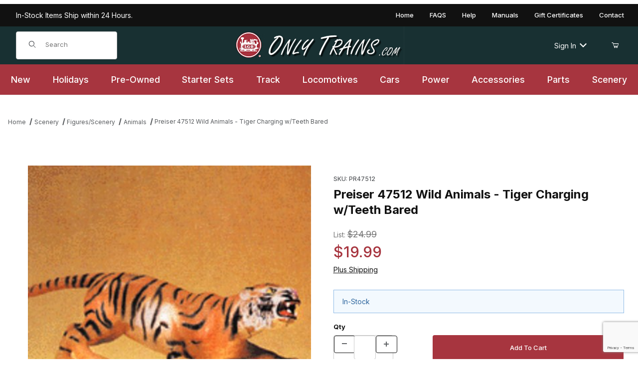

--- FILE ---
content_type: text/html; charset=utf-8
request_url: https://www.onlytrains.com/model/trains/PR47512.html
body_size: 19341
content:
<!DOCTYPE html><html lang="en" class="no-js"><head><meta charset="utf-8"><meta name="viewport" content="width=device-width, initial-scale=1"><base href="https://www.onlytrains.com/Merchant5/"><title>LGB Model Trains, LGB Locomotives, Garden Train Sets, G Scale Model Trains,: Preiser 47512 Wild Animals - Tiger Charging w/Teeth Bared</title><link rel="preconnect" crossorigin href="//www.google-analytics.com" data-resource-group="css_list" data-resource-code="preconnect-google-analytics" /><link rel="preconnect" crossorigin href="https://fonts.googleapis.com" data-resource-group="css_list" data-resource-code="preconnect-google-fonts" /><link rel="preconnect" crossorigin href="https://fonts.gstatic.com" data-resource-group="css_list" data-resource-code="preconnect-gstatic" /><link rel="stylesheet" href="https://fonts.googleapis.com/css2?family=Inter:wght@400;500;600;700&amp;display=swap" data-resource-group="css_list" data-resource-code="google-fonts" /><link type="text/css" media="all" rel="stylesheet" href="https://www.onlytrains.com/Merchant5/json.mvc?Store_Code=OT&amp;Function=CSSResource_Output&amp;CSSCombinedResource_Code=stylesheet&T=e42b0110" data-resource-group="css_list" data-resource-code="stylesheet" /><script type="text/javascript">
var MMThemeBreakpoints =
[
{
"code":	"mobile",
"name":	"Mobile",
"start":	{
"unit": "px",
"value": ""
}
,
"end":	{
"unit": "em",
"value": "39.999"
}
}
,{
"code":	"tablet",
"name":	"Tablet",
"start":	{
"unit": "px",
"value": ""
}
,
"end":	{
"unit": "em",
"value": "59.999"
}
}
];
</script>
<script type="text/javascript">
var json_url = "https:\/\/www.onlytrains.com\/Merchant5\/json.mvc\u003F";
var json_nosessionurl = "https:\/\/www.onlytrains.com\/Merchant5\/json.mvc\u003F";
var Store_Code = "OT";
</script>
<script type="text/javascript" src="https://www.onlytrains.com/Merchant5/clientside.mvc?T=9ad0d746&amp;Module_Code=paypalcp&amp;Filename=runtime.js" integrity="sha512-A6/Hrcz8/r8OYVd2LYO313hk0S6tB5l/XeeOIIsdTxBuJqhAXWVVYIyDEomW+X+c75UgL0HeRe1C+MA3wdZSUw==" crossorigin="anonymous" async defer></script>
<script src="https://www.paypal.com/sdk/js?client-id=AcCNNzIa9VV_d1q2jFf4pNN33IIecvECC34nYq0EJIGN9EonWCRQD5JkXT_EDm6rOSCvnRE9g6JOGZXc&amp;merchant-id=2M3KQM4ES8TKE&amp;currency=USD&amp;components=buttons,messages&amp;enable-funding=venmo" data-partner-attribution-id="Miva_PCP"></script>
<script type="text/javascript" src="https://www.onlytrains.com/Merchant5/clientside.mvc?T=9ad0d746&amp;Module_Code=cmp-cssui-searchfield&amp;Filename=runtime.js" integrity="sha512-GT3fQyjPOh3ZvhBeXjc3+okpwb4DpByCirgPrWz6TaihplxQROYh7ilw9bj4wu+hbLgToqAFQuw3SCRJjmGcGQ==" crossorigin="anonymous" async defer></script>
<script type="text/javascript">
var MMSearchField_Search_URL_sep = "https:\/\/www.onlytrains.com\/SRCH.html\u003FSearch=";
(function( obj, eventType, fn )
{
if ( obj.addEventListener )
{
obj.addEventListener( eventType, fn, false );
}
else if ( obj.attachEvent )
{
obj.attachEvent( 'on' + eventType, fn );
}
})( window, 'mmsearchfield_override', function()
{
/*** This function allows you to prepend or append code to an existing function.* https://stackoverflow.com/questions/9134686/adding-code-to-a-javascript-function-programmatically*/function functionExtender(container, funcName, prepend, append) {(() => {let cachedFunction = container[funcName];container[funcName] = function (...args) {if (prepend) {prepend.apply(this);}let result = cachedFunction.apply(this, args);if (append) {append.apply(this);}return result;};})();}/*** This controls what happens when you click TAB on a selected search item.*/functionExtender(MMSearchField.prototype,'Event_Keydown',() => {},function () {let tabTarget = this.selected_item;if (tabTarget !== null) {if (event.keyCode === 9 && tabTarget !== this.menu_item_storesearch) {this.element_search.value = tabTarget.childNodes[0].getAttribute('data-search');}}});MMSearchField.prototype.onMenuAppendHeader = () => null;MMSearchField.prototype.onMenuAppendItem = data => {let searchResult;searchResult = newElement('li', {'class': 'x-search-preview__entry'}, null, null);searchResult.innerHTML = data;searchResult.setAttribute('aria-selected', 'false');searchResult.setAttribute('role', 'option');return searchResult;};MMSearchField.prototype.Menu_Item_Select = function (item) {this.selected_item = item;this.menu_items.forEach(menuItem => {menuItem.setAttribute('aria-selected', 'false');});if (item !== null) {this.selected_item.className = classNameAdd(this.selected_item, 'mm_searchfield_menuitem_selected');this.selected_item.setAttribute('aria-selected', 'true');}};MMSearchField.prototype.onMenuAppendStoreSearch = search_value => {let searchAll;searchAll = newElement('li', {'class': 'x-search-preview__search-all'}, null, null);searchAll.element_text = newTextNode(`Search store for product "${search_value}"`, searchAll);searchAll.setAttribute('aria-selected', 'false');searchAll.setAttribute('role', 'option');return searchAll;};MMSearchField.prototype.Menu_Show = function () {if (this.menu_visible) {return;}this.menu_visible = true;this.element_menu.classList.add('x-search-preview--open');}MMSearchField.prototype.Menu_Hide = function () {if (!this.menu_visible) {return;}this.menu_visible = false;this.element_menu.classList.remove('x-search-preview--open');}MMSearchField.prototype.onFocus = () => null;MMSearchField.prototype.onBlur = () => null;
} );
</script>
<script type="text/javascript" src="https://www.onlytrains.com/Merchant5/clientside.mvc?T=9ad0d746&amp;Filename=runtime_ui.js" integrity="sha512-TF1khnhYrwc0BocQ+D0K42iMurzLF+xVudr2jw0RdcCX5Vh9XQJiTdtNw6kTWMuuONWE3RlQk3mikhP8frJkjw==" crossorigin="anonymous" async defer></script><script type="text/javascript" src="https://www.onlytrains.com/Merchant5/clientside.mvc?T=9ad0d746&amp;Filename=ajax.js" integrity="sha512-hBYAAq3Edaymi0ELd4oY1JQXKed1b6ng0Ix9vNMtHrWb3FO0tDeoQ95Y/KM5z3XmxcibnvbVujqgLQn/gKBRhA==" crossorigin="anonymous" async defer></script><link rel="canonical" href="https://www.onlytrains.com/model/trains/PR47512.html"><link type="text/css" media="all" rel="stylesheet" href="css/00000002/minibasket.css?T=62d9e944" data-resource-group="modules" data-resource-code="minibasket" /><link type="text/css" media="all" rel="stylesheet" integrity="sha256-lWOXBr8vqpiy3pliCN1FmPIYkHdcr8Y0nc2BRMranrA= sha384-0K5gx4GPe3B0+RaqthenpKbJBAscHbhUuTd+ZmjJoHkRs98Ms3Pm2S4BvJqkmBdh sha512-wrhf+QxqNNvI+O73Y1XxplLd/Bt2GG2kDlyCGfeByKkupyZlAKZKAHXE2TM9/awtFar6eWl+W9hNO6Mz2QrA6Q==" crossorigin="anonymous" href="https://www.onlytrains.com/Merchant5/json.mvc?Store_Code=OT&amp;Function=CSSResource_Output&amp;CSSResource_Code=mm-theme-styles&T=0c8b85fc" data-resource-group="modules" data-resource-code="mm-theme-styles" /><script type="text/javascript" data-resource-group="modules" data-resource-code="recaptcha_v3">
(() =>
{
var script;
script	= document.createElement( 'script' );
script.src	= 'https://www.google.com/recaptcha/api.js?render=6LeGknIqAAAAAINDUsVUP9Txb6H77EL4QD1_CL0C';
document.documentElement.appendChild( script );
} )();
document.addEventListener( 'DOMContentLoaded', () =>
{
var form, element, elements, form_lookup;
form_lookup = new Array();
elements = document.querySelectorAll( 'form input\u005Bname\u003D\"Action\"\u005D\u005Bvalue\u003D\"AUTH\"\u005D, form \u005Bname\u003D\"Action\"\u005D\u005Bvalue\u003D\"ORDR,SHIP,CTAX,AUTH\"\u005D' )
for ( element of elements )
{
if ( element instanceof HTMLFormElement )	form = element;
else if ( element.form instanceof HTMLFormElement )	form = element.form;
else
{
form = null;
while ( element )
{
if ( element instanceof HTMLFormElement )
{
form = element;
break;
}
element = element.parentNode;
}
}
if ( form && ( form_lookup.indexOf( form ) === -1 ) )
{
form_lookup.push( form );
new Miva_reCAPTCHAv3_FormSubmitListener( form, 'payment_authorization' );
}
}
elements = document.querySelectorAll( 'form input\u005Bname\u003D\"Action\"\u005D\u005Bvalue\u003D\"ICST\"\u005D' )
for ( element of elements )
{
if ( element instanceof HTMLFormElement )	form = element;
else if ( element.form instanceof HTMLFormElement )	form = element.form;
else
{
form = null;
while ( element )
{
if ( element instanceof HTMLFormElement )
{
form = element;
break;
}
element = element.parentNode;
}
}
if ( form && ( form_lookup.indexOf( form ) === -1 ) )
{
form_lookup.push( form );
new Miva_reCAPTCHAv3_FormSubmitListener( form, 'customer_account_create' );
}
}
elements = document.querySelectorAll( 'form input\u005Bname\u003D\"Action\"\u005D\u005Bvalue\u003D\"ICSQ\"\u005D, form input\u005Bname\u003D\"Action\"\u005D\u005Bvalue\u005E\u003D\"ICSQ,\"\u005D' )
for ( element of elements )
{
if ( element instanceof HTMLFormElement )	form = element;
else if ( element.form instanceof HTMLFormElement )	form = element.form;
else
{
form = null;
while ( element )
{
if ( element instanceof HTMLFormElement )
{
form = element;
break;
}
element = element.parentNode;
}
}
if ( form && ( form_lookup.indexOf( form ) === -1 ) )
{
form_lookup.push( form );
new Miva_reCAPTCHAv3_FormSubmitListener( form, 'customer_account_quick_create' );
}
}
elements = document.querySelectorAll( 'form input\u005Bname\u003D\"Action\"\u005D\u005Bvalue\u003D\"IAFL\"\u005D' )
for ( element of elements )
{
if ( element instanceof HTMLFormElement )	form = element;
else if ( element.form instanceof HTMLFormElement )	form = element.form;
else
{
form = null;
while ( element )
{
if ( element instanceof HTMLFormElement )
{
form = element;
break;
}
element = element.parentNode;
}
}
if ( form && ( form_lookup.indexOf( form ) === -1 ) )
{
form_lookup.push( form );
new Miva_reCAPTCHAv3_FormSubmitListener( form, 'affiliate_account_create' );
}
}
elements = document.querySelectorAll( 'form input\u005Bname\u003D\"Action\"\u005D\u005Bvalue\u003D\"EMPW\"\u005D' )
for ( element of elements )
{
if ( element instanceof HTMLFormElement )	form = element;
else if ( element.form instanceof HTMLFormElement )	form = element.form;
else
{
form = null;
while ( element )
{
if ( element instanceof HTMLFormElement )
{
form = element;
break;
}
element = element.parentNode;
}
}
if ( form && ( form_lookup.indexOf( form ) === -1 ) )
{
form_lookup.push( form );
new Miva_reCAPTCHAv3_FormSubmitListener( form, 'customer_forgot_password' );
}
}
elements = document.querySelectorAll( 'form input\u005Bname\u003D\"Action\"\u005D\u005Bvalue\u003D\"AFPW\"\u005D' )
for ( element of elements )
{
if ( element instanceof HTMLFormElement )	form = element;
else if ( element.form instanceof HTMLFormElement )	form = element.form;
else
{
form = null;
while ( element )
{
if ( element instanceof HTMLFormElement )
{
form = element;
break;
}
element = element.parentNode;
}
}
if ( form && ( form_lookup.indexOf( form ) === -1 ) )
{
form_lookup.push( form );
new Miva_reCAPTCHAv3_FormSubmitListener( form, 'affiliate_forgot_password' );
}
}
elements = document.querySelectorAll( 'form input\u005Bname\u003D\"Action\"\u005D\u005Bvalue\u003D\"CSTR\"\u005D' )
for ( element of elements )
{
if ( element instanceof HTMLFormElement )	form = element;
else if ( element.form instanceof HTMLFormElement )	form = element.form;
else
{
form = null;
while ( element )
{
if ( element instanceof HTMLFormElement )
{
form = element;
break;
}
element = element.parentNode;
}
}
if ( form && ( form_lookup.indexOf( form ) === -1 ) )
{
form_lookup.push( form );
new Miva_reCAPTCHAv3_FormSubmitListener( form, 'customer_reset_password' );
}
}
elements = document.querySelectorAll( 'form input\u005Bname\u003D\"Action\"\u005D\u005Bvalue\u003D\"AFFR\"\u005D' )
for ( element of elements )
{
if ( element instanceof HTMLFormElement )	form = element;
else if ( element.form instanceof HTMLFormElement )	form = element.form;
else
{
form = null;
while ( element )
{
if ( element instanceof HTMLFormElement )
{
form = element;
break;
}
element = element.parentNode;
}
}
if ( form && ( form_lookup.indexOf( form ) === -1 ) )
{
form_lookup.push( form );
new Miva_reCAPTCHAv3_FormSubmitListener( form, 'affiliate_reset_password' );
}
}
elements = document.querySelectorAll( 'form input\u005Bname\u003D\"Action\"\u005D\u005Bvalue\u003D\"LOGN\"\u005D, form input\u005Bname\u003D\"Action\"\u005D\u005Bvalue\u005E\u003D\"LOGN,\"\u005D' )
for ( element of elements )
{
if ( element instanceof HTMLFormElement )	form = element;
else if ( element.form instanceof HTMLFormElement )	form = element.form;
else
{
form = null;
while ( element )
{
if ( element instanceof HTMLFormElement )
{
form = element;
break;
}
element = element.parentNode;
}
}
if ( form && ( form_lookup.indexOf( form ) === -1 ) )
{
form_lookup.push( form );
new Miva_reCAPTCHAv3_FormSubmitListener( form, 'customer_login' );
}
}
elements = document.querySelectorAll( 'form input\u005Bname\u003D\"Action\"\u005D\u005Bvalue\u003D\"MMX_CONTACT_FORM_SUBMITTED\"\u005D' )
for ( element of elements )
{
if ( element instanceof HTMLFormElement )	form = element;
else if ( element.form instanceof HTMLFormElement )	form = element.form;
else
{
form = null;
while ( element )
{
if ( element instanceof HTMLFormElement )
{
form = element;
break;
}
element = element.parentNode;
}
}
if ( form && ( form_lookup.indexOf( form ) === -1 ) )
{
form_lookup.push( form );
new Miva_reCAPTCHAv3_FormSubmitListener( form, 'MMX_CONTACT_FORM_SUBMITTED' );
}
}
} );
class Miva_reCAPTCHAv3_FormSubmitListener
{
#form;
#submitting;
#event_submit;
#original_submit;
#recaptcha_action;
#event_fallback_submit;
constructor( form, recaptcha_action )
{
this.#form	= form;
this.#submitting	= false;
this.#original_submit	= form.submit;
this.#recaptcha_action	= recaptcha_action;
this.#event_fallback_submit	= () => { this.#form.submit(); };
this.#event_submit	= ( e ) =>
{
e.stopImmediatePropagation();
e.preventDefault();
//
// Trigger overwritten submit to build reCAPTCHAv3 response, where the original
// form submit will be restored in the callback and the "submit" listener removed.
//
this.#form.submit();
}
this.#form.submit	= () =>
{
if ( this.#submitting )
{
return;
}
this.#submitting = true;
Miva_reCAPTCHAv3_Submit( this.#recaptcha_action, ( token ) =>
{
var input_response;
this.#submitting	= false;
input_response	= document.createElement( 'input' );
input_response.type	= 'hidden';
input_response.name	= 'reCAPTCHAv3_Response';
input_response.value	= token;
this.#form.submit	= this.#original_submit;
this.#form.removeEventListener( 'submit', this.#event_submit, { capture: true } );
this.#form.appendChild( input_response );
if ( this.#form.requestSubmit )
{
this.#form.requestSubmit();
}
else
{
this.#form.addEventListener( 'submit', this.#event_fallback_submit );
this.#form.dispatchEvent( new Event( 'submit', { bubbles: true, cancelable: true } ) );
this.#form.removeEventListener( 'submit', this.#event_fallback_submit );
}
} );
};
this.#form.addEventListener( 'submit', this.#event_submit, { capture: true } );
}
}
function Miva_reCAPTCHAv3_Submit( recaptcha_action, callback )
{
try
{
grecaptcha.ready( () => {
try
{
grecaptcha.execute( '6LeGknIqAAAAAINDUsVUP9Txb6H77EL4QD1_CL0C', { action: recaptcha_action } ).then( ( token ) => {
callback( token );
} );
}
catch ( e )
{
setTimeout( () => callback( 'recaptcha failed' ) );
}
} );
}
catch ( e )
{
setTimeout( () => callback( 'recaptcha failed' ) );
}
}
</script><!-- Google tag (gtag.js) --><script async src="https://www.googletagmanager.com/gtag/js?id=G-W8J0WL91PD"></script><script>window.dataLayer = window.dataLayer || [];function gtag(){dataLayer.push(arguments);}gtag('js', new Date());gtag('config', 'G-W8J0WL91PD');</script><link type="text/css" media="all" rel="stylesheet" href="themes/00000002/shadows/custom.css?T=7a476cd7" data-resource-group="head_tag" data-resource-code="theme-aarc" /><script type="text/javascript" src="https://www.onlytrains.com/Merchant5/clientside.mvc?T=9ad0d746&amp;Filename=runtime.js" integrity="sha512-EiU7WIxWkagpQnQdiP517qf12PSFAddgl4rw2GQi8wZOt6BLZjZIAiX4R53VP0ePnkTricjSB7Edt1Bef74vyg==" crossorigin="anonymous" async defer></script><script type="text/javascript" src="https://www.onlytrains.com/Merchant5/clientside.mvc?T=9ad0d746&amp;Filename=MivaEvents.js" integrity="sha512-bmgSupmJLB7km5aCuKy2K7B8M09MkqICKWkc+0w/Oex2AJv3EIoOyNPx3f/zwF0PZTuNVaN9ZFTvRsCdiz9XRA==" crossorigin="anonymous" async defer></script><script type="text/javascript" src="https://www.onlytrains.com/Merchant5/clientside.mvc?T=9ad0d746&amp;Filename=AttributeMachine.js" integrity="sha512-e2qSTe38L8wIQn4VVmCXg72J5IKMG11e3c1u423hqfBc6VT0zY/aG1c//K/UjMA6o0xmTAyxRmPOfEUlOFFddQ==" crossorigin="anonymous" async defer></script>
<script type="text/javascript">
(function( obj, eventType, fn )
{
if ( obj.addEventListener )
{
obj.addEventListener( eventType, fn, false );
}
else if ( obj.attachEvent )
{
obj.attachEvent( 'on' + eventType, fn );
}
})( window, 'attributemachine_override', function()
{
AttributeMachine.prototype.Generate_Discount = function (discount) {let discount_div;discount_div = document.createElement('div');discount_div.innerHTML = discount.descrip + ': ' + discount.formatted_discount;return discount_div;};AttributeMachine.prototype.Generate_Swatch = function (product_code, attribute, option) {let swatch_container = document.querySelector('#swatches');let swatch = document.createElement('li');let swatchButton = document.createElement('button');let img = document.createElement('img');img.src = option.image;img.setAttribute('alt', option.prompt);img.setAttribute('loading', 'lazy');swatchButton.setAttribute('type', 'button');swatchButton.setAttribute('aria-label', option.prompt);swatchButton.appendChild(img);swatch.classList.add('o-list-inline__item');swatch.setAttribute('data-code', option.code);swatch.setAttribute('data-color', option.prompt);swatch.appendChild(swatchButton);setTimeout(function () {if (swatch_container) {let swatch_element = swatch_container.querySelector('ul');let swatch_select = document.querySelector('[data-hook="attribute-swatch-select"]');let swatch_selected = swatch_select.options[swatch_select.selectedIndex].text;let swatch_name_element = document.querySelector('[data-hook="attribute-swatch-name"]');let swatchElements = swatch_element.querySelectorAll('li');swatch_element.removeAttribute('style');swatch_element.classList.add('o-list-inline');/*** Adds the selected swatch name to the label.*/swatch_name_element.textContent = swatch_selected;/*** Adds an active class to the selected swatch.*/swatchElements.forEach(function (swatchElement) {let swatchColor = swatchElement.getAttribute('data-code');let swatchImage = swatchElement.querySelector('button');if (swatchColor === swatch_select.options[swatch_select.selectedIndex].value) {swatchImage.classList.add('x-product-layout-purchase__swatches--active');}});}}, 0);return swatch;};AttributeMachine.prototype.Swatch_Click = function(input, attribute, option) {let swatch_name_element = document.querySelector('[data-hook="attribute-swatch-name"]');let i;let swatchElements = input.machine.swatches.childNodes[0].childNodes;for (i = 0; i < input.select.options.length; i++) {if (input.select.options[i].value === option.code) {input.select.selectedIndex = i;}}this.Attribute_Changed(input);swatch_name_element.innerHTML = option.prompt;/*** Adds focus back to the selected swatch.*/swatchElements.forEach(function (swatchElement) {let swatchColor = swatchElement.getAttribute('data-code');let swatchImage = swatchElement.querySelector('button');if (swatchColor === input.select.options[input.select.selectedIndex].value) {swatchImage.focus();}});};MivaEvents.SubscribeToEvent('variant_changed', function (data) {AJAX_Call_Module(Update_Volume_Pricing, 'runtime', 'discount_volume', 'Runtime_VolumePricing_Load_Product_Variant', 'Product_Code=' + encodeURIComponent(data.product_code) + '&' + 'Variant_ID=' + encodeURIComponent(data.variant_id));});const Update_Volume_Pricing = function (priceData) {const volumePricingContainer = document.querySelector('[data-volume-pricing]');if (priceData.success === 1 && priceData.data.length > 0) {volumePricingContainer.innerHTML = ['<table class="o-table o-table--fixed c-table-simple">','<thead>','<tr class="c-table-simple__row">','<th class="c-table-simple__cell">Quantity</th>','<th class="c-table-simple__cell">Price</th>','</tr>','</thead>','<tbody data-pricing-grid>','</tbody>','</table>'].join('');let tableBody = volumePricingContainer.querySelector('[data-pricing-grid]');priceData.data.forEach(function (entry) {const pricingRow = document.createElement('tr');const quantityCell = document.createElement('td');const priceCell = document.createElement('td');pricingRow.classList.add('c-table-simple__row');quantityCell.classList.add('c-table-simple__cell');priceCell.classList.add('c-table-simple__cell');if (entry.low === entry.high) {quantityCell.innerText = entry.low;}else if (entry.high) {quantityCell.innerText = entry.low + ' - ' + entry.high;}else {quantityCell.innerText = entry.low + '+';}priceCell.innerText = entry.formatted_price;pricingRow.append(quantityCell, priceCell);tableBody.append(pricingRow);});}else {volumePricingContainer.innerHTML = '';}};
} );
</script>
<script type="text/javascript" src="https://www.onlytrains.com/Merchant5/clientside.mvc?T=9ad0d746&amp;Filename=ImageMachine.js" integrity="sha512-luSn6atUPOw8U8HPV927zNVkcbbDcvbAlaSh/MEWznSCrOzPC2iQVeXSwLabEEn43FBmR6lKN0jhsWKmJR4n1Q==" crossorigin="anonymous" async defer></script>
<script type="text/javascript">
(function( obj, eventType, fn )
{
if ( obj.addEventListener )
{
obj.addEventListener( eventType, fn, false );
}
else if ( obj.attachEvent )
{
obj.attachEvent( 'on' + eventType, fn );
}
})( window, 'imagemachine_override', function()
{
const debounce = (callback, wait) => {let timeoutId = null;return (...args) => {window.clearTimeout(timeoutId);timeoutId = window.setTimeout(() => {callback.apply(null, args);}, wait);};};const productName = 'Preiser 47512 Wild Animals - Tiger Charging w\/Teeth Bared';let generate_thumbnail_event = new CustomEvent('ImageMachine_Generate_Thumbnail');let images = [];let thumbnailIndex = 0;let zoomImageLink = document.querySelector('[data-photograph]');ImageMachine.prototype.oninitialize = function (data) {images = [];thumbnailIndex = 0;zoomImageLink.href = (data.length > 0) ? data[0].image_data[this.closeup_index] : 'graphics/en-US/admin/blank.gif';this.Initialize(data);MovingPictures();};ImageMachine.prototype.ImageMachine_Generate_Thumbnail = function (thumbnail_image, main_image, closeup_image, type_code) {let thumbnailImg;let thumbnailItem;let thumbnailLink;let thumbnailPicture;thumbnailItem = document.createElement('li');thumbnailItem.classList.add('x-filmstrip__list-item');if (typeof( thumbnail_image ) === 'string' && thumbnail_image.length > 0) {thumbnailLink = document.createElement('a');thumbnailLink.href = closeup_image;thumbnailLink.classList.add('x-filmstrip__link');thumbnailLink.setAttribute('aria-label', ` Product Image ${Number(thumbnailIndex + 1)} of ${Number(this.data.length)}`);thumbnailLink.setAttribute('data-hook', 'a11yThumbnailLink');thumbnailLink.setAttribute('data-title', productName);thumbnailLink.setAttribute('role', 'button');thumbnailLink.setAttribute('target', '_blank');thumbnailPicture = document.createElement('picture');thumbnailPicture.classList.add('x-filmstrip__picture');thumbnailImg = document.createElement('img');thumbnailImg.classList.add('x-filmstrip__image');thumbnailImg.setAttribute('alt', productName);thumbnailImg.setAttribute('data-zoom', closeup_image);thumbnailImg.setAttribute('decoding', 'async');thumbnailImg.setAttribute('loading', 'lazy');thumbnailImg.setAttribute('width', this.thumb_width);thumbnailImg.setAttribute('height', this.thumb_height);thumbnailImg.src = thumbnail_image;thumbnailPicture.appendChild(thumbnailImg);thumbnailLink.appendChild(thumbnailPicture);thumbnailItem.appendChild(thumbnailLink);let image = {imageIndex: thumbnailIndex,imageSrc: closeup_image,imageTitle: productName};images.push(image);thumbnailIndex++}else {let image = {imageIndex: thumbnailIndex,imageSrc: closeup_image,imageTitle: productName};images.push(image);}document.dispatchEvent(generate_thumbnail_event);return thumbnailItem;};ImageMachine.prototype.onthumbnailimageclick = function (data) {event.preventDefault();this.Thumbnail_Click(data);if (event.target.hasAttribute('data-zoom')) {zoomImageLink.href = event.target.getAttribute('data-zoom');}else if (event.target.parentElement.hasAttribute('href')) {zoomImageLink.href = event.target.parentElement.href;}else {zoomImageLink.href = event.target.href;}};/*** Filmstrip* Version 1.0** Pure JavaScript thumbnail filmstrip with accessibility baked in.*/let MovingPictures = function MovingPictures() {let filmstripWrapper = document.querySelector('[data-filmstrip-wrapper]');let filmstrip;let filmstripList;let isVertical;if (filmstripWrapper) {filmstrip = filmstripWrapper.querySelector('[data-filmstrip]');if (window.innerWidth >= 960) {filmstripWrapper.setAttribute('data-vertical', '');}else {filmstripWrapper.removeAttribute('data-vertical');}filmstripList = filmstrip.querySelector('ul');isVertical = filmstripWrapper.hasAttribute('data-vertical');}let navigateToNextItem = function navigateToNextItem(direction) {let scrollAmount = isVertical ? filmstrip.clientHeight : filmstrip.clientWidth;scrollAmount = direction === 'previous' ? -scrollAmount : scrollAmount;if (isVertical) {filmstrip.scrollBy({top: scrollAmount});}else {filmstrip.scrollBy({left: scrollAmount});}};/*** Build the controls and add them to the gallery wrapper.*/let buildControls = function buildControls(wreckIt) {let findControls = document.querySelector('[data-filmstrip-controls]');if (wreckIt === true) {if (findControls !== null) {filmstripWrapper.removeAttribute('style');filmstripList.classList.remove('has-controls');findControls.remove();}return;}if (findControls === null) {let controls = document.createElement('ul');let controlTemplate = ['<li><button class="c-button c-button--secondary x-filmstrip-controls__previous" aria-label="Previous" data-dir="previous" type="button"><span class="u-icon-chevron-left" aria-hidden="true"></span></button></li>','<li><button class="c-button c-button--secondary x-filmstrip-controls__next" aria-label="Next" data-dir="next" type="button"><span class="u-icon-chevron-right" aria-hidden="true"></span></button></li>'].join('');controls.classList.add('x-filmstrip-controls');controls.setAttribute('data-filmstrip-controls', '');controls.innerHTML = controlTemplate;filmstripWrapper.prepend(controls);filmstripList.classList.add('has-controls');if (window.innerWidth >= 960) {filmstripWrapper.style.padding = `${controls.querySelector('button').offsetHeight}px 0`;}else {filmstripWrapper.style.padding = `0 ${controls.querySelector('button').offsetWidth}px`;}controls.addEventListener('click', ({target}) => {navigateToNextItem(target.dataset.dir);});/*** Bind the arrow keys to scroll through the images and fire the same functions as the buttons.*/filmstrip.addEventListener('keypress', ({key}) => {if (key === 'ArrowRight') {navigateToNextItem('next');}if (key === 'ArrowLeft') {navigateToNextItem('previous');}});}};let observeResize = debounce(() => {if (window.innerWidth >= 960) {filmstripWrapper.setAttribute('data-vertical', '');isVertical = true;}else {filmstripWrapper.removeAttribute('data-vertical');isVertical = false;}if ((filmstrip.querySelector('ul').clientWidth > filmstrip.clientWidth) || (isVertical && filmstrip.querySelector('ul').clientHeight > filmstripWrapper.clientHeight)) {let findControls = document.querySelector('[data-filmstrip-controls]');if (findControls !== null) {filmstripWrapper.removeAttribute('style');filmstripList.classList.remove('has-controls');findControls.remove();}buildControls();}else {buildControls(true);}}, 250);document.addEventListener('ImageMachine_Thumbnails_Initialized', event => {});if ((filmstrip.querySelector('ul').clientWidth > filmstrip.clientWidth) || (isVertical && filmstrip.querySelector('ul').clientHeight > filmstripWrapper.clientHeight)) {buildControls();}else {buildControls(true);}window.addEventListener('resize', observeResize);};/*** Picture Book* Version 1.0** Pure JavaScript photo gallery with accessibility baked in.** Inspired by the PhotoViewerJS code by Curtis Campbell:* https://github.com/curtisc123/PhotoViewerJS*/(document => {/*** Public Properties* @type {{init}}*/let PictureBook = {};let defaults = {AnimationTime: 150};/*** Private Members* @type {string}*/const PHOTO_VIEWER_ACTIVE = 'has-photo-viewer';const PHOTO_VIEWER_VISIBLE = 'x-photo-viewer__visible';const PHOTO_VIEWER_LOADED_CLASS = 'is-loaded';const PhotoGallery = document.querySelector('[data-PhotoGallery]');let currentLoadedImage;let Photographs;let PhotographSources;let PhotoViewer;let PhotoViewerTitle;let PhotoViewerClose;let PhotoViewerCurrentImageContainer;let PhotoViewerCurrentImage;let PhotoViewerControls;let PhotoViewerPreviousImage;let PhotoViewerNextImage;let PhotoViewerCount;let openTrigger;/*** Public Methods*/PictureBook.init = () => {BuildPhotoViewer();Setup();SetImageLinkListeners();PhotoViewerClose.addEventListener('click', ClosePhotoViewer);PhotoViewerNextImage.addEventListener('click', LoadNextImage);PhotoViewerPreviousImage.addEventListener('click', LoadPreviousImage);window.addEventListener('keydown', event => {let escKey = (event.key === 'Escape' || event.keyCode === 27);if (event.defaultPrevented) {return; // Do nothing if the event was already processed}if (!escKey) {return;}if (escKey) {if (PhotoViewer.classList.contains('x-photo-viewer__visible')) {ClosePhotoViewer(event);}}}, true);swipe.init(PhotoViewerCurrentImageContainer);};/*** Private Methods* @constructor*/let Setup = () => {Photographs = document.querySelectorAll('[data-photograph]');PhotographSources = document.querySelectorAll('[data-zoom]');PhotoViewer = document.querySelector('[data-PhotoViewer]');PhotoViewerTitle = document.querySelector('[data-PhotoViewerTitle]');PhotoViewerClose = document.querySelector('[data-PhotoViewerClose]');PhotoViewerCurrentImageContainer = document.querySelector('[data-PhotoViewerCurrentImageContainer]');PhotoViewerCurrentImage = document.querySelector('[data-PhotoViewerCurrentImage]');PhotoViewerControls = document.querySelector('[data-PhotoViewerControls]');PhotoViewerPreviousImage = document.querySelector('[data-PhotoViewerPreviousImage]');PhotoViewerNextImage = document.querySelector('[data-PhotoViewerNextImage]');PhotoViewerCount = document.querySelector('[data-PhotoViewerCount]');};let BuildPhotoViewer = () => {let PhotoViewerElement = document.createElement('div');PhotoViewerElement.classList.add('x-photo-viewer');PhotoViewerElement.setAttribute('data-PhotoViewer', '');PhotoViewerElement.setAttribute('aria-hidden', 'true');PhotoViewerElement.setAttribute('aria-label', `Gallery of ${productName} Images`);PhotoViewerElement.setAttribute('role', 'dialog');PhotoViewerElement.innerHTML = ['<header class="x-photo-viewer__header">','<p class="x-photo-viewer__title" data-PhotoViewerTitle aria-live="polite" aria-atomic="true"></p>','<div class="x-photo-viewer__close" data-PhotoViewerClose><button class="c-button c-button-dark" disabled>X<span class="u-hide-visually">Close dialog</span></button></div>','</header>','<div class="x-photo-viewer__container">','<picture class="x-photo-viewer__current-image" data-PhotoViewerCurrentImageContainer>','<img data-PhotoViewerCurrentImage src="" alt="" loading="lazy">','</picture>','</div>','<div class="x-photo-viewer__controls" data-PhotoViewerControls>','<div class="x-photo-viewer__previous-image" data-PhotoViewerPreviousImage><button class="c-button c-button-dark c-button--small" aria-label="Previous" disabled>&laquo; Previous</button></div>','<div class="x-photo-viewer__count" data-PhotoViewerCount aria-live="polite" aria-atomic="true"></div>','<div class="x-photo-viewer__next-image" data-PhotoViewerNextImage><button class="c-button c-button-dark c-button--small" aria-label="Next" disabled>Next &raquo;</button></div>','</div>'].join('');document.body.append(PhotoViewerElement);};let SetImageLinkListeners = () => {for (let i = 0; i < Photographs.length; i++) {Photographs[i].addEventListener('click', ImageOpen);}};let ImageOpen = function (e) {e.preventDefault();InitializePhotoViewer(this.href);};let InitializePhotoViewer = clickedImage => {if (images.length === 1) {PhotoViewerControls.classList.add('u-invisible');}for (let i = 0; i < images.length; i++) {if (images[i].hasOwnProperty('imageSrc')) {const clickedImageURL = new URL(clickedImage);const imageURL = new URL(images[i].imageSrc, document.baseURI);if (clickedImageURL.pathname === imageURL.pathname) {OpenPhotoViewer(images[i]);}}}};let SetPhotoViewerPhoto = ({imageTitle, imageSrc, imageIndex}) => {PhotoViewerCurrentImage.alt = imageTitle;PhotoViewerCurrentImage.src = imageSrc;PhotoViewerTitle.innerHTML = imageTitle;PhotoViewerCount.innerHTML = `Image ${imageIndex + 1} of ${images.length}`;currentLoadedImage = imageIndex;setTimeout(() => {PhotoViewerCurrentImageContainer.classList.add(PHOTO_VIEWER_LOADED_CLASS);}, defaults.AnimationTime);};let OpenPhotoViewer = clickedImage => {document.documentElement.classList.add(PHOTO_VIEWER_ACTIVE);PhotoViewer.classList.add(PHOTO_VIEWER_VISIBLE);PhotoViewer.setAttribute('aria-hidden', 'false');Array.from(PhotoViewer.querySelectorAll('button')).forEach(button => {button.removeAttribute('disabled');});SetPhotoViewerPhoto(clickedImage);a11yHelper();};let ClosePhotoViewer = e => {e.preventDefault();PhotoViewer.setAttribute('aria-hidden', 'true');Array.from(PhotoViewer.querySelectorAll('button')).forEach(button => {button.setAttribute('disabled', '');});PhotoViewer.classList.remove(PHOTO_VIEWER_VISIBLE);document.documentElement.classList.remove(PHOTO_VIEWER_ACTIVE);a11yHelper();PhotoViewerControls.classList.remove('u-invisible');};let LoadNextImage = e => {e.preventDefault();if (currentLoadedImage >= images.length - 1) {return;}PhotoViewerCurrentImageContainer.classList.remove(PHOTO_VIEWER_LOADED_CLASS);SetPhotoViewerPhoto(images[currentLoadedImage + 1]);};let LoadPreviousImage = e => {e.preventDefault();if (currentLoadedImage <= 0) {return;}PhotoViewerCurrentImageContainer.classList.remove(PHOTO_VIEWER_LOADED_CLASS);SetPhotoViewerPhoto(images[currentLoadedImage - 1]);};let swipe = {touchStartX: 0,touchEndX: 0,minSwipePixels: 100,detectionZone: undefined,init(detectionZone) {detectionZone.addEventListener('touchstart', ({changedTouches}) => {swipe.touchStartX = changedTouches[0].screenX;}, false);detectionZone.addEventListener('touchend', event => {swipe.touchEndX = event.changedTouches[0].screenX;swipe.handleSwipeGesture(event);}, false);},handleSwipeGesture(event) {let direction;let moved;if (swipe.touchEndX <= swipe.touchStartX) {moved = swipe.touchStartX - swipe.touchEndX;direction = 'left'}if (swipe.touchEndX >= swipe.touchStartX) {moved = swipe.touchEndX - swipe.touchStartX;direction = 'right'}if (moved > swipe.minSwipePixels && direction !== 'undefined') {swipe.scroll(direction, event)}},scroll(direction, event) {if (direction === 'left') {LoadNextImage(event);}if (direction === 'right') {LoadPreviousImage(event);}}};let a11yHelper = () => {let focusableElements = PhotoViewer.querySelectorAll('a[href], button:not([disabled]):not([aria-hidden])');let firstFocus = focusableElements[0];let lastFocus = focusableElements[focusableElements.length - 1];function handleKeyboard(keyEvent) {let tabKey = (keyEvent.key === 'Tab' || keyEvent.keyCode === 9);function handleBackwardTab() {if (document.activeElement === firstFocus) {keyEvent.preventDefault();lastFocus.focus();}}function handleForwardTab() {if (document.activeElement === lastFocus) {keyEvent.preventDefault();firstFocus.focus();}}if (!tabKey) {return;}if (keyEvent.shiftKey) {handleBackwardTab();}else {handleForwardTab();}}/*** Toggles an 'inert' attribute on all direct children of the <body> that are not the element you passed in. The* element you pass in needs to be a direct child of the <body>.** Most useful when displaying a dialog/modal/overlay and you need to prevent screen-reader users from escaping the* modal to content that is hidden behind the modal.** This is a basic version of the `inert` concept from WICG. It is based on an alternate idea which is presented here:* https://github.com/WICG/inert/blob/master/explainer.md#wouldnt-this-be-better-as* Also see https://github.com/WICG/inert for more information about the inert attribute.*/let setInert = () => {Array.from(document.body.children).forEach(child => {if (child !== PhotoViewer && child.tagName !== 'LINK' && child.tagName !== 'SCRIPT') {child.classList.add('is-inert');child.setAttribute('inert', '');child.setAttribute('aria-hidden', 'true');}});};let removeInert = () => {Array.from(document.body.children).forEach(child => {if (child !== PhotoViewer && child.tagName !== 'LINK' && child.tagName !== 'SCRIPT') {child.classList.remove('is-inert');child.removeAttribute('inert');child.removeAttribute('aria-hidden');}});};if (PhotoViewer.classList.contains('x-photo-viewer__visible')) {openTrigger = document.activeElement;setInert();firstFocus.focus();PhotoViewer.addEventListener('keydown', keyEvent => {handleKeyboard(keyEvent);});}else {removeInert();openTrigger.focus();PhotoViewer.removeEventListener('keydown', handleKeyboard);}};return PictureBook.init();})(document);
} );
</script>
<meta property="og:title" content="Preiser 47512 Wild Animals - Tiger Charging w/Teeth Bared"><meta property="og:type" content="product"><meta property="og:image" content="https://www.onlytrains.com/Merchant5/graphics/00000001/pr47512.jpg"><meta property="og:url" content="https://www.onlytrains.com/model/trains/PR47512.html"><meta property="og:site_name" content="LGB Model Trains, LGB Locomotives, Garden Train Sets, G Scale Model Trains,"><meta property="og:description" content="Check out the deal on Preiser 47512 Wild Animals - Tiger Charging w/Teeth Bared at LGB Model Trains, LGB Locomotives, Garden Train Sets, G Scale Model Trains,"><meta property="og:locale" content="en_US"><meta name="twitter:card" content="summary_large_image"><meta name="twitter:url" content="https://www.onlytrains.com/model/trains/PR47512.html"><meta name="twitter:title" content="Preiser 47512 Wild Animals - Tiger Charging w/Teeth Bared"><meta name="twitter:description" content="Check out the deal on Preiser 47512 Wild Animals - Tiger Charging w/Teeth Bared at LGB Model Trains, LGB Locomotives, Garden Train Sets, G Scale Model Trains,"><meta name="twitter:image" content="https://www.onlytrains.com/Merchant5/graphics/00000001/pr47512.jpg"><meta name="twitter:image:alt" content="Preiser 47512 Wild Animals - Tiger Charging w/Teeth Bared"></head><body id="js-PROD" class="o-site-wrapper t-page-prod"><div id="mini_basket" class="readytheme-contentsection">
<section class="x-mini-basket" data-hook="mini-basket" data-item-count="0" data-subtotal="" aria-modal="true" tabindex="-1"><div class="x-mini-basket__content u-bg-white" data-hook="mini-basket__content" aria-describedby="mb-description" aria-label="Your Cart Summary" role="dialog" tabindex="0"><header><div class="x-mini-basket__header"><strong id="mb-description" class="x-mini-basket__summary">Your Cart (0)</strong><button class="u-icon-cross" data-hook="close-mini-basket" aria-label="Close the Mini-Basket"></button></div></header><footer class="x-mini-basket__footer u-text-center"><p class="x-mini-basket__empty-icon u-bg-gray-100" aria-hidden="true"><svg width="31.972" height="32.562" xmlns="http://www.w3.org/2000/svg"><defs><clipPath id="a"><path d="M0 0h31.972v32.562H0z"/></clipPath></defs><g clip-path="url(#a)"><path d="M31.158 12.03h-5.765v1.631h4.679l-2.749 9.351H10.482l-2.745-9.351h4.148V12.03H7.258l-1-3.4a.815.815 0 0 0-.781-.584H.788a.817.817 0 0 0 0 1.633h4.084l.976 3.336a.58.58 0 0 0 .033.115l3.21 10.933a.814.814 0 0 0 .781.585h18.057a.817.817 0 0 0 .8-.644l3.212-10.931a.8.8 0 0 0 .031-.217v-.022a.814.814 0 0 0-.814-.805M23.711 25.782a3.39 3.39 0 0 0-.034 6.779h.059a3.39 3.39 0 0 0-.025-6.779m1.244 4.629a1.755 1.755 0 1 1 .512-1.24 1.755 1.755 0 0 1-.512 1.24M14.092 25.782a3.39 3.39 0 0 0-.034 6.779h.059a3.39 3.39 0 0 0-.025-6.779m1.244 4.629a1.755 1.755 0 1 1 .512-1.24 1.755 1.755 0 0 1-.512 1.24"/><path d="M23.706 12.361 22.647 11.3l-3.253 3.251V0h-1.509v14.553l-3.25-3.253-1.059 1.059 5.065 5.065 5.065-5.063z"/></g></svg></p><br><p class="c-heading--subheading--small">Your Cart is Empty</p><p class="t-input-font-size">Add items to get started</p><br><a class="c-button c-button--full u-text-medium" href="https://www.onlytrains.com/" data-hook="continue-shopping">Continue Shopping</a></footer></div></section>
</div>
<header class="t-site-header u-bg-white" data-hook="site-header"><section class="t-site-header__top-navigation u-bg-black u-color-white"><div class="o-wrapper o-wrapper--flush"><div class="o-layout o-layout--flush"><div class="o-layout__item u-bg-black u-color-white u-width-12 u-width-4--l u-width-7--w u-text-center u-text-left--l"><span id="header_message" class="t-site-header__message">
In-Stock Items Ship within 24 Hours.
</span>
</div><div class="o-layout o-layout--align-center o-layout__item u-hidden u-flex--l u-width-8--l u-width-5--w t-site-header__links"><div class="o-layout__item u-bg-black u-color-white"><div class="x-transfigure-navigation__footer">
<a class="x-transfigure-navigation__footer-link u-hidden--l" href="https://www.onlytrains.com/LOGN.html">Sign In</a>


<a class="x-transfigure-navigation__footer-link" href="https://www.onlytrains.com/" target="_self">Home</a>

<a class="x-transfigure-navigation__footer-link" href="https://www.onlytrains.com/FAQS.html" target="_self">FAQS</a>

<a class="x-transfigure-navigation__footer-link" href="https://www.onlytrains.com/WLGB.html" target="_self">Help</a>

<a class="x-transfigure-navigation__footer-link" href="https://www.onlytrains.com/MAN.html" target="_self">Manuals</a>

<a class="x-transfigure-navigation__footer-link" href="https://www.onlytrains.com/Merchant5/merchant.mvc?Screen=PROD&amp;Product_Code=GC" target="_self">Gift Certificates</a>

<a class="x-transfigure-navigation__footer-link" href="https://www.onlytrains.com/CTUS.html" target="_self">Contact</a>

</div></div></div></div></div></section><section class="o-wrapper o-wrapper--flush"><div class="o-layout o-layout--align-center o-layout--flush t-site-header__masthead"><div class="o-layout__item o-layout--justify-between u-flex u-width-3 u-hidden--l "><button class="c-button c-button--flush c-button--full bkg-primary u-border-none u-color-white u-font-large u-icon-menu" data-hook="open-main-menu" aria-label="Open Menu"></button><button href="#" class="global-header-search c-button c-button--flush c-button--full bkg-primary u-border-none u-color-white u-font-large u-icon-search c-button--search" id="search-modal-mobile"></button></div><div class="o-layout__item u-width-12 u-width-2--l t-site-header__search " data-hook="site-header__search" itemscope itemtype="http://schema.org/WebSite"><meta itemprop="url" content="//www.onlytrains.com/"/><form class="t-site-header__search-form" method="post" action="https://www.onlytrains.com/SRCH.html" itemprop="potentialAction" itemscope itemtype="http://schema.org/SearchAction"><fieldset><legend>Product Search</legend><div class="c-form-list"><div class="c-form-list__item c-form-list__item--full c-control-group u-flex"><meta itemprop="target" content="https://www.onlytrains.com/SRCH.html?q={Search}"/><span class="u-bg-white u-color-gray-50 u-icon-search t-site-header__search-icon" aria-hidden="true"></span><input class="c-form-input c-control-group__field u-bg-transparent u-border-none t-site-header__search-field" data-mm_searchfield="Yes" data-mm_searchfield_id="x-search-preview" type="search" name="Search" value="" placeholder="Search" autocomplete="off" required itemprop="query-input" aria-label="Product Search"><button class="c-button c-control-group__button u-bg-transparent u-color-gray-50 u-border-none u-icon-search t-site-header__search-button" type="submit" aria-label="Search"></button></div></div></fieldset><ul class="x-search-preview" data-mm_searchfield_menu="Yes" data-mm_searchfield_id="x-search-preview" role="listbox"></ul></form></div><!-- Google tag (gtag.js) --><script async src="https://www.googletagmanager.com/gtag/js?id=AW-1072368390"></script><script>window.dataLayer = window.dataLayer || [];function gtag(){dataLayer.push(arguments);}gtag('js', new Date());gtag('config', 'AW-1072368390');</script><script>(function(w,d,t,r,u){var f,n,i;w[u]=w[u]||[],f=function(){var o={ti:"25027621", enableAutoSpaTracking: true};o.q=w[u],w[u]=new UET(o),w[u].push("pageLoad")},n=d.createElement(t),n.src=r,n.async=1,n.onload=n.onreadystatechange=function(){var s=this.readyState;s&&s!=="loaded"&&s!=="complete"||(f(),n.onload=n.onreadystatechange=null)},i=d.getElementsByTagName(t)[0],i.parentNode.insertBefore(n,i)})(window,document,"script","//bat.bing.com/bat.js","uetq");</script><div class="o-layout__item u-width-6 u-width-8--l u-text-center u-text-left--l t-site-header__logo"><a href="https://www.onlytrains.com/" title="LGB Model Trains, LGB Locomotives, Garden Train Sets, G Scale Model Trains,"><img src="graphics/00000002/2/HeaderLogoOnlyTrains.jpg" alt="" loading="lazy" width="343" height="76"></a></div><div class="o-layout__item u-width-3 u-hidden--l u-text-right "><a class="t-site-header__basket-link" data-hook="open-mini-basket" aria-label="Open Mini-Basket" href="https://www.onlytrains.com/BASK.html"><span class="u-icon-cart-empty" aria-hidden="true"></span><span class="t-site-header__basket-link-quantity" data-hook="mini-basket-count">0</span></a></div><div class="o-layout__item u-hidden u-flex--l u-width-2--l t-site-header__masthead-links "><a href="https://www.onlytrains.com/LOGN.html" class="t-global-account-toggle" data-a11y-toggle="global-account" data-hook="global-account">Sign In <span class="u-icon-chevron-down" aria-hidden="true"></span></a><div id="global_account" class="x-collapsible-content">
<div id="global-account" class="u-over-everything x-collapsible-content__item t-global-account">
<form class="t-global-account__form" method="post" action="https://www.onlytrains.com/PROD.html" autocomplete="off">
<fieldset>
<legend>Global Account Log In</legend>
<input type="hidden" name="Action" value="LOGN" />
<input type="hidden" name="Per_Page" value="10" />
<input type="hidden" name="Sort_By" value="disp_order" />
<div class="c-form-list">
<div class="c-form-list__item c-form-list__item--full">
<label class="u-hide-visually" for="global-Customer_LoginEmail">Email Address</label>
<input id="global-Customer_LoginEmail" class="c-form-input c-form-input--large" type="text" inputmode="email" name="Customer_LoginEmail" value="" autocomplete="email" placeholder="Email" required>
</div>
<div class="c-form-list__item c-form-list__item--full">
<label class="u-hide-visually" for="global-Customer_Password">Password</label>
<input id="global-Customer_Password" class="c-form-input c-form-input--large" type="password" name="Customer_Password" autocomplete="current-password" placeholder="Password">
</div>
<div class="c-form-list__item c-form-list__item--full">
<p><a class="t-input-font-size" href="https://www.onlytrains.com/FPWD.html">Forgot Password?</a></p>
<p><input class="c-button c-button--full" type="submit" value="Sign In"></p>
<a class="t-input-font-size u-block u-text-center u-text-medium" href="https://www.onlytrains.com/LOGN.html">Register</a>
</div>
</div>
</fieldset>
</form>
</div>
</div>
<a class="t-site-header__basket-link" data-hook="open-mini-basket" aria-label="Open Mini-Basket" href="https://www.onlytrains.com/BASK.html"><span class="u-icon-cart-empty" aria-hidden="true"></span><span class="t-site-header__basket-link-quantity" data-hook="mini-basket-count">0</span></a></div><div class="o-layout__item u-width-6 u-width-4--l u-hidden u-text-right t-site-header__secure "><span class="u-color-white u-text-medium u-text-uppercase"><span class="c-heading--subheading--x-small u-icon-secure" aria-hidden="true"></span> <span class="u-font-small">Secure Checkout</span></span></div></div></section></header><!-- end t-site-header --><div class="search-box search-elem"><button class="close">x</button><div class="inner row"><div class="small-12 columns"><meta itemprop="url" content="//www.onlytrains.com/"/><form class="t-site-header__search-form" method="post" action="https://www.onlytrains.com/SRCH.html" itemprop="potentialAction" itemscope itemtype="http://schema.org/SearchAction"><fieldset><legend>Product Search</legend><div class="c-form-list"><div class="c-form-list__item c-form-list__item--full c-control-group u-flex"><meta itemprop="target" content="https://www.onlytrains.com/SRCH.html?q={Search}"/><span class="u-bg-white u-color-gray-50 u-icon-search t-site-header__search-icon" aria-hidden="true"></span><input class="c-form-input c-control-group__field u-bg-transparent u-border-none t-site-header__search-field" data-mm_searchfield="Yes" data-mm_searchfield_id="x-search-preview" type="search" name="Search" value="" placeholder="Search" autocomplete="off" required itemprop="query-input" aria-label="Product Search"><button class="c-button c-control-group__button u-bg-transparent u-color-gray-50 u-border-none u-icon-search t-site-header__search-button" type="submit" aria-label="Search"></button></div></div></fieldset><ul class="x-search-preview" data-mm_searchfield_menu="Yes" data-mm_searchfield_id="x-search-preview" role="listbox"></ul></form></div></div></div><div class="o-wrapper o-wrapper--full o-wrapper--flush u-bg-white t-site-navigation "><div class="o-layout o-layout--align-center o-layout--flush o-layout--justify-center t-site-navigation__wrap"><nav class="o-layout__item c-navigation x-transfigure-navigation u-text-medium u-width-12 " data-hook="transfigure-navigation">
<div class="x-transfigure-navigation__wrap" data-layout="horizontal-drop-down">
<header class="x-transfigure-navigation__header o-layout--justify-between u-flex u-hidden--l" hidden>
<a class="c-button c-button--as-link c-form-inline-set u-color-gray-600" href="https://www.onlytrains.com/LOGN.html"><span class="u-font-large u-icon-user" aria-hidden="true"></span> Sign In</a>
<button class="c-button u-bg-transparent u-color-gray-600 u-font-small u-icon-cross" data-hook="close-main-menu" aria-label="Close Menu"></button>
</header>
<div class="x-transfigure-navigation__content">
<ul class="c-navigation__row x-transfigure-navigation__row">
<li class="c-navigation__list has-child-menu" data-hook="has-drop-down has-child-menu">
<a class="c-navigation__link" href="https://www.onlytrains.com/model/railroad/BO4A.html" target="_self"><span>New</span><span class="c-navigation__link-carat"><span class="u-icon-chevron-right u-hidden--l" aria-hidden="true"></span></span></a>
<ul class="c-navigation__row is-hidden">
<li class="c-navigation__list u-font-small u-hidden--l" data-hook="show-previous-menu">
<span class="c-navigation__link u-text-uppercase"><span class="u-icon-arrow-left" aria-hidden="true">&nbsp;</span><span class="o-layout--grow">Back</span></span>
</li>
<li class="c-navigation__list u-hidden--l">
<span class="c-navigation__link u-font-large u-text-bold">New</span>
</li>
<li class="c-navigation__list ">
<a class="c-navigation__link" href="https://www.onlytrains.com/model/railroad/BO4ALGB.html" target="_self"><span>LGB</span></a>
</li>
<li class="c-navigation__list ">
<a class="c-navigation__link" href="https://www.onlytrains.com/model/railroad/NewPiko.html" target="_self"><span>PIKO</span></a>
</li>
<li class="c-navigation__list ">
<a class="c-navigation__link" href="https://www.onlytrains.com/model/railroad/BO4APOLA.html" target="_self"><span>Pola</span></a>
</li>
<li class="c-navigation__list ">
<a class="c-navigation__link" href="https://www.onlytrains.com/model/railroad/BO4ABach.html" target="_self"><span>Bachmann</span></a>
</li>
<li class="c-navigation__list ">
<a class="c-navigation__link" href="https://www.onlytrains.com/model/railroad/BO4AUSA.html" target="_self"><span>USA Trains</span></a>
</li>
<li class="c-navigation__list u-hidden--l">
<a class="c-navigation__link" href="https://www.onlytrains.com/model/railroad/BO4A.html" target="_self">View All New</a>
</li>
</ul>
</li>
<li class="c-navigation__list has-child-menu" data-hook="has-drop-down has-child-menu">
<a class="c-navigation__link" href="https://www.onlytrains.com/model/railroad/HOLIDAYS.html" target="_self"><span>Holidays</span><span class="c-navigation__link-carat"><span class="u-icon-chevron-right u-hidden--l" aria-hidden="true"></span></span></a>
<ul class="c-navigation__row is-hidden">
<li class="c-navigation__list u-font-small u-hidden--l" data-hook="show-previous-menu">
<span class="c-navigation__link u-text-uppercase"><span class="u-icon-arrow-left" aria-hidden="true">&nbsp;</span><span class="o-layout--grow">Back</span></span>
</li>
<li class="c-navigation__list u-hidden--l">
<span class="c-navigation__link u-font-large u-text-bold">Holidays</span>
</li>
<li class="c-navigation__list ">
<a class="c-navigation__link" href="https://www.onlytrains.com/model/railroad/RX.html" target="_self"><span>Christmas</span></a>
</li>
<li class="c-navigation__list ">
<a class="c-navigation__link" href="https://www.onlytrains.com/model/railroad/SP-H.html" target="_self"><span>Halloween</span></a>
</li>
<li class="c-navigation__list u-hidden--l">
<a class="c-navigation__link" href="https://www.onlytrains.com/model/railroad/HOLIDAYS.html" target="_self">View All Holidays</a>
</li>
</ul>
</li>
<li class="c-navigation__list has-child-menu" data-hook="has-drop-down has-child-menu">
<a class="c-navigation__link" href="https://www.onlytrains.com/model/railroad/EE.html" target="_self"><span>Pre-Owned</span><span class="c-navigation__link-carat"><span class="u-icon-chevron-right u-hidden--l" aria-hidden="true"></span></span></a>
<ul class="c-navigation__row is-hidden">
<li class="c-navigation__list u-font-small u-hidden--l" data-hook="show-previous-menu">
<span class="c-navigation__link u-text-uppercase"><span class="u-icon-arrow-left" aria-hidden="true">&nbsp;</span><span class="o-layout--grow">Back</span></span>
</li>
<li class="c-navigation__list u-hidden--l">
<span class="c-navigation__link u-font-large u-text-bold">Pre-Owned</span>
</li>
<li class="c-navigation__list ">
<a class="c-navigation__link" href="https://www.onlytrains.com/model/railroad/EE-EE.html" target="_self"><span>LGB Engines</span></a>
</li>
<li class="c-navigation__list ">
<a class="c-navigation__link" href="https://www.onlytrains.com/model/railroad/EE-CC.html" target="_self"><span>LGB Cars</span></a>
</li>
<li class="c-navigation__list ">
<a class="c-navigation__link" href="https://www.onlytrains.com/model/railroad/EE-SET.html" target="_self"><span>LGB Sets</span></a>
</li>
<li class="c-navigation__list ">
<a class="c-navigation__link" href="https://www.onlytrains.com/model/railroad/EE-EC.html" target="_self"><span>Christmas Collection Items</span></a>
</li>
<li class="c-navigation__list ">
<a class="c-navigation__link" href="https://www.onlytrains.com/model/railroad/EE-TR.html" target="_self"><span>Track & Power Items</span></a>
</li>
<li class="c-navigation__list ">
<a class="c-navigation__link" href="https://www.onlytrains.com/model/railroad/EE-Mis.html" target="_self"><span>Miscellaneous Scenery & Literature</span></a>
</li>
<li class="c-navigation__list ">
<a class="c-navigation__link" href="https://www.onlytrains.com/model/railroad/EE-MiscCars.html" target="_self"><span>Miscellaneous Cars & Engines</span></a>
</li>
<li class="c-navigation__list ">
<a class="c-navigation__link" href="https://www.onlytrains.com/model/railroad/EE-DG.html" target="_self"><span>Digital, Collector</span></a>
</li>
<li class="c-navigation__list ">
<a class="c-navigation__link" href="https://www.onlytrains.com/model/railroad/EE-Aristo.html" target="_self"><span>Aristo-Craft Collector Items</span></a>
</li>
<li class="c-navigation__list ">
<a class="c-navigation__link" href="https://www.onlytrains.com/model/railroad/EE-Bach.html" target="_self"><span>Bachmann Collector Items</span></a>
</li>
<li class="c-navigation__list ">
<a class="c-navigation__link" href="https://www.onlytrains.com/model/railroad/EE-Delton.html" target="_self"><span>Delton Collector Items</span></a>
</li>
<li class="c-navigation__list ">
<a class="c-navigation__link" href="https://www.onlytrains.com/model/railroad/EE-PC.html" target="_self"><span>Piko Collection Items</span></a>
</li>
<li class="c-navigation__list ">
<a class="c-navigation__link" href="https://www.onlytrains.com/model/railroad/EE-USA.html" target="_self"><span>USA Collector Items</span></a>
</li>
<li class="c-navigation__list ">
<a class="c-navigation__link" href="https://www.onlytrains.com/model/railroad/EE-NOB.html" target="_self"><span>Collection Items - NO BOX</span></a>
</li>
<li class="c-navigation__list ">
<a class="c-navigation__link" href="https://www.onlytrains.com/model/railroad/EE-Parts.html" target="_self"><span>Parts</span></a>
</li>
<li class="c-navigation__list ">
<a class="c-navigation__link" href="https://www.onlytrains.com/model/railroad/EE-HESS.html" target="_self"><span>Hess Collection</span></a>
</li>
<li class="c-navigation__list ">
<a class="c-navigation__link" href="https://www.onlytrains.com/model/railroad/EE-Precious.html" target="_self"><span>Precious Moments Collection</span></a>
</li>
<li class="c-navigation__list u-hidden--l">
<a class="c-navigation__link" href="https://www.onlytrains.com/model/railroad/EE.html" target="_self">View All Pre-Owned</a>
</li>
</ul>
</li>
<li class="c-navigation__list has-child-menu" data-hook="has-drop-down has-child-menu">
<a class="c-navigation__link" href="https://www.onlytrains.com/model/railroad/BS.html" target="_self"><span>Starter Sets</span><span class="c-navigation__link-carat"><span class="u-icon-chevron-right u-hidden--l" aria-hidden="true"></span></span></a>
<ul class="c-navigation__row is-hidden">
<li class="c-navigation__list u-font-small u-hidden--l" data-hook="show-previous-menu">
<span class="c-navigation__link u-text-uppercase"><span class="u-icon-arrow-left" aria-hidden="true">&nbsp;</span><span class="o-layout--grow">Back</span></span>
</li>
<li class="c-navigation__list u-hidden--l">
<span class="c-navigation__link u-font-large u-text-bold">Starter Sets</span>
</li>
<li class="c-navigation__list ">
<a class="c-navigation__link" href="https://www.onlytrains.com/model/railroad/BS-S.html" target="_self"><span>Sets</span></a>
</li>
<li class="c-navigation__list ">
<a class="c-navigation__link" href="https://www.onlytrains.com/model/railroad/BS-X.html" target="_self"><span>Accessories</span></a>
</li>
<li class="c-navigation__list ">
<a class="c-navigation__link" href="https://www.onlytrains.com/model/railroad/BS-SC.html" target="_self"><span>Set-Sized Cars</span></a>
</li>
<li class="c-navigation__list u-hidden--l">
<a class="c-navigation__link" href="https://www.onlytrains.com/model/railroad/BS.html" target="_self">View All Starter Sets</a>
</li>
</ul>
</li>
<li class="c-navigation__list has-child-menu" data-hook="has-drop-down has-child-menu">
<a class="c-navigation__link" href="https://www.onlytrains.com/model/railroad/JT.html" target="_self"><span>Track</span><span class="c-navigation__link-carat"><span class="u-icon-chevron-right u-hidden--l" aria-hidden="true"></span></span></a>
<ul class="c-navigation__row is-hidden">
<li class="c-navigation__list u-font-small u-hidden--l" data-hook="show-previous-menu">
<span class="c-navigation__link u-text-uppercase"><span class="u-icon-arrow-left" aria-hidden="true">&nbsp;</span><span class="o-layout--grow">Back</span></span>
</li>
<li class="c-navigation__list u-hidden--l">
<span class="c-navigation__link u-font-large u-text-bold">Track</span>
</li>
<li class="c-navigation__list ">
<a class="c-navigation__link" href="https://www.onlytrains.com/model/railroad/JT-A.html" target="_self"><span>Straight Track</span></a>
</li>
<li class="c-navigation__list ">
<a class="c-navigation__link" href="https://www.onlytrains.com/model/railroad/JT-C.html" target="_self"><span>Curved Track</span></a>
</li>
<li class="c-navigation__list ">
<a class="c-navigation__link" href="https://www.onlytrains.com/model/railroad/JT-S.html" target="_self"><span>Track Sets</span></a>
</li>
<li class="c-navigation__list ">
<a class="c-navigation__link" href="https://www.onlytrains.com/model/railroad/JT-Z.html" target="_self"><span>Track Accessories</span></a>
</li>
<li class="c-navigation__list ">
<a class="c-navigation__link" href="https://www.onlytrains.com/model/railroad/JT-W.html" target="_self"><span>Switches/Crossings</span></a>
</li>
<li class="c-navigation__list ">
<a class="c-navigation__link" href="https://www.onlytrains.com/model/railroad/JT-BA.html" target="_self"><span>Used/Bargain Track Items</span></a>
</li>
<li class="c-navigation__list ">
<a class="c-navigation__link" href="https://www.onlytrains.com/model/railroad/JT-F.html" target="_self"><span>Flex Track</span></a>
</li>
<li class="c-navigation__list ">
<a class="c-navigation__link" href="https://www.onlytrains.com/model/railroad/JT-R.html" target="_self"><span>Clamps/Joiners</span></a>
</li>
<li class="c-navigation__list ">
<a class="c-navigation__link" href="https://www.onlytrains.com/model/railroad/JT-V.html" target="_self"><span>Bridges</span></a>
</li>
<li class="c-navigation__list ">
<a class="c-navigation__link" href="https://www.onlytrains.com/model/railroad/JT-X.html" target="_self"><span>Track Cleaning</span></a>
</li>
<li class="c-navigation__list ">
<a class="c-navigation__link" href="https://www.onlytrains.com/model/railroad/RB.html" target="_self"><span>Roadbed for LGB Track</span></a>
</li>
<li class="c-navigation__list ">
<a class="c-navigation__link" href="https://www.onlytrains.com/model/railroad/JT-AC.html" target="_self"><span>Catenary</span></a>
</li>
<li class="c-navigation__list u-hidden--l">
<a class="c-navigation__link" href="https://www.onlytrains.com/model/railroad/JT.html" target="_self">View All Track</a>
</li>
</ul>
</li>
<li class="c-navigation__list has-child-menu" data-hook="has-drop-down has-child-menu">
<a class="c-navigation__link" href="https://www.onlytrains.com/model/railroad/FL.html" target="_self"><span>Locomotives</span><span class="c-navigation__link-carat"><span class="u-icon-chevron-right u-hidden--l" aria-hidden="true"></span></span></a>
<ul class="c-navigation__row is-hidden">
<li class="c-navigation__list u-font-small u-hidden--l" data-hook="show-previous-menu">
<span class="c-navigation__link u-text-uppercase"><span class="u-icon-arrow-left" aria-hidden="true">&nbsp;</span><span class="o-layout--grow">Back</span></span>
</li>
<li class="c-navigation__list u-hidden--l">
<span class="c-navigation__link u-font-large u-text-bold">Locomotives</span>
</li>
<li class="c-navigation__list ">
<a class="c-navigation__link" href="https://www.onlytrains.com/model/railroad/FL-All.html" target="_self"><span>All New LGB Loco's</span></a>
</li>
<li class="c-navigation__list ">
<a class="c-navigation__link" href="https://www.onlytrains.com/model/railroad/FL-ASL.html" target="_self"><span>American Steam, LGB</span></a>
</li>
<li class="c-navigation__list ">
<a class="c-navigation__link" href="https://www.onlytrains.com/model/railroad/FL-AD.html" target="_self"><span>American Diesel, LGB</span></a>
</li>
<li class="c-navigation__list ">
<a class="c-navigation__link" href="https://www.onlytrains.com/model/railroad/FL-ASSTLGB.html" target="_self"><span>European Steam, LGB</span></a>
</li>
<li class="c-navigation__list ">
<a class="c-navigation__link" href="https://www.onlytrains.com/model/railroad/FL-EDLGB.html" target="_self"><span>Europe Diesel/Elec LGB</span></a>
</li>
<li class="c-navigation__list ">
<a class="c-navigation__link" href="https://www.onlytrains.com/model/railroad/FL-ASpiko.html" target="_self"><span>All PIKO Engines</span></a>
</li>
<li class="c-navigation__list ">
<a class="c-navigation__link" href="https://www.onlytrains.com/model/railroad/FL-ASPP.html" target="_self"><span>American Steam, Piko</span></a>
</li>
<li class="c-navigation__list ">
<a class="c-navigation__link" href="https://www.onlytrains.com/model/railroad/FL-Batt.html" target="_self"><span>PIKO Battery Operated Locos</span></a>
</li>
<li class="c-navigation__list ">
<a class="c-navigation__link" href="https://www.onlytrains.com/model/railroad/FL-ADD.html" target="_self"><span>American Diesel, USA Trains</span></a>
</li>
<li class="c-navigation__list ">
<a class="c-navigation__link" href="https://www.onlytrains.com/model/railroad/FL-ASLOT.html" target="_self"><span>American Steam USA Trains</span></a>
</li>
<li class="c-navigation__list ">
<a class="c-navigation__link" href="https://www.onlytrains.com/model/railroad/Bachmann.html" target="_self"><span>Bachmann Engines</span></a>
</li>
<li class="c-navigation__list ">
<a class="c-navigation__link" href="https://www.onlytrains.com/model/railroad/FL-O.html" target="_self"><span>Misc Loco's/Tender</span></a>
</li>
<li class="c-navigation__list ">
<a class="c-navigation__link" href="https://www.onlytrains.com/model/railroad/FL-S.html" target="_self"><span>Streetcars</span></a>
</li>
<li class="c-navigation__list ">
<a class="c-navigation__link" href="https://www.onlytrains.com/model/railroad/FL-SP.html" target="_self"><span>Speeders and Eggliners</span></a>
</li>
<li class="c-navigation__list u-hidden--l">
<a class="c-navigation__link" href="https://www.onlytrains.com/model/railroad/FL.html" target="_self">View All Locomotives</a>
</li>
</ul>
</li>
<li class="c-navigation__list has-child-menu" data-hook="has-drop-down has-child-menu">
<a class="c-navigation__link" href="https://www.onlytrains.com/model/railroad/GP.html" target="_self"><span>Cars</span><span class="c-navigation__link-carat"><span class="u-icon-chevron-right u-hidden--l" aria-hidden="true"></span></span></a>
<ul class="c-navigation__row is-hidden">
<li class="c-navigation__list u-font-small u-hidden--l" data-hook="show-previous-menu">
<span class="c-navigation__link u-text-uppercase"><span class="u-icon-arrow-left" aria-hidden="true">&nbsp;</span><span class="o-layout--grow">Back</span></span>
</li>
<li class="c-navigation__list u-hidden--l">
<span class="c-navigation__link u-font-large u-text-bold">Cars</span>
</li>
<li class="c-navigation__list ">
<a class="c-navigation__link" href="https://www.onlytrains.com/model/railroad/GP.html" target="_self"><span>Passenger Cars</span></a>
</li>
<li class="c-navigation__list ">
<a class="c-navigation__link" href="https://www.onlytrains.com/model/railroad/HF.html" target="_self"><span>Freight Cars</span></a>
</li>
<li class="c-navigation__list u-hidden--l">
<a class="c-navigation__link" href="https://www.onlytrains.com/model/railroad/GP.html" target="_self">View All Cars</a>
</li>
</ul>
</li>
<li class="c-navigation__list has-child-menu" data-hook="has-drop-down has-child-menu">
<a class="c-navigation__link" href="https://www.onlytrains.com/model/railroad/KD.html" target="_self"><span>Power</span><span class="c-navigation__link-carat"><span class="u-icon-chevron-right u-hidden--l" aria-hidden="true"></span></span></a>
<ul class="c-navigation__row is-hidden">
<li class="c-navigation__list u-font-small u-hidden--l" data-hook="show-previous-menu">
<span class="c-navigation__link u-text-uppercase"><span class="u-icon-arrow-left" aria-hidden="true">&nbsp;</span><span class="o-layout--grow">Back</span></span>
</li>
<li class="c-navigation__list u-hidden--l">
<span class="c-navigation__link u-font-large u-text-bold">Power</span>
</li>
<li class="c-navigation__list ">
<a class="c-navigation__link" href="https://www.onlytrains.com/model/railroad/KD.html" target="_self"><span>Power Controls</span></a>
</li>
<li class="c-navigation__list ">
<a class="c-navigation__link" href="https://www.onlytrains.com/model/railroad/KD-DD.html" target="_self"><span>Digital Controls</span></a>
</li>
<li class="c-navigation__list ">
<a class="c-navigation__link" href="https://www.onlytrains.com/model/railroad/KD-U.html" target="_self"><span>Used Power Supplies</span></a>
</li>
<li class="c-navigation__list u-hidden--l">
<a class="c-navigation__link" href="https://www.onlytrains.com/model/railroad/KD.html" target="_self">View All Power</a>
</li>
</ul>
</li>
<li class="c-navigation__list has-child-menu" data-hook="has-drop-down has-child-menu">
<a class="c-navigation__link" href="https://www.onlytrains.com/model/railroad/NA.html" target="_self"><span>Accessories</span><span class="c-navigation__link-carat"><span class="u-icon-chevron-right u-hidden--l" aria-hidden="true"></span></span></a>
<ul class="c-navigation__row is-hidden">
<li class="c-navigation__list u-font-small u-hidden--l" data-hook="show-previous-menu">
<span class="c-navigation__link u-text-uppercase"><span class="u-icon-arrow-left" aria-hidden="true">&nbsp;</span><span class="o-layout--grow">Back</span></span>
</li>
<li class="c-navigation__list u-hidden--l">
<span class="c-navigation__link u-font-large u-text-bold">Accessories</span>
</li>
<li class="c-navigation__list ">
<a class="c-navigation__link" href="https://www.onlytrains.com/model/railroad/NA-U.html" target="_self"><span>Sound Units</span></a>
</li>
<li class="c-navigation__list ">
<a class="c-navigation__link" href="https://www.onlytrains.com/model/railroad/NA-W.html" target="_self"><span>Wheels</span></a>
</li>
<li class="c-navigation__list ">
<a class="c-navigation__link" href="https://www.onlytrains.com/model/railroad/NA-O.html" target="_self"><span>Lubricants</span></a>
</li>
<li class="c-navigation__list ">
<a class="c-navigation__link" href="https://www.onlytrains.com/model/railroad/NA-L.html" target="_self"><span>Lighting</span></a>
</li>
<li class="c-navigation__list ">
<a class="c-navigation__link" href="https://www.onlytrains.com/model/railroad/NA-G.html" target="_self"><span>Signals / Signs</span></a>
</li>
<li class="c-navigation__list ">
<a class="c-navigation__link" href="https://www.onlytrains.com/model/railroad/NA-C.html" target="_self"><span>Catenary Mast</span></a>
</li>
<li class="c-navigation__list ">
<a class="c-navigation__link" href="https://www.onlytrains.com/model/railroad/NA-LED.html" target="_self"><span>LED Lights</span></a>
</li>
<li class="c-navigation__list ">
<a class="c-navigation__link" href="https://www.onlytrains.com/model/railroad/NA-M.html" target="_self"><span>Misc.</span></a>
</li>
<li class="c-navigation__list u-hidden--l">
<a class="c-navigation__link" href="https://www.onlytrains.com/model/railroad/NA.html" target="_self">View All Accessories</a>
</li>
</ul>
</li>
<li class="c-navigation__list has-child-menu" data-hook="has-drop-down has-child-menu">
<a class="c-navigation__link" href="https://www.onlytrains.com/model/railroad/MR.html" target="_self"><span>Parts</span><span class="c-navigation__link-carat"><span class="u-icon-chevron-right u-hidden--l" aria-hidden="true"></span></span></a>
<ul class="c-navigation__row is-hidden">
<li class="c-navigation__list u-font-small u-hidden--l" data-hook="show-previous-menu">
<span class="c-navigation__link u-text-uppercase"><span class="u-icon-arrow-left" aria-hidden="true">&nbsp;</span><span class="o-layout--grow">Back</span></span>
</li>
<li class="c-navigation__list u-hidden--l">
<span class="c-navigation__link u-font-large u-text-bold">Parts</span>
</li>
<li class="c-navigation__list ">
<a class="c-navigation__link" href="https://www.onlytrains.com/model/railroad/MR-P.html" target="_self"><span>Repair Parts</span></a>
</li>
<li class="c-navigation__list ">
<a class="c-navigation__link" href="https://www.onlytrains.com/model/railroad/MR-WH.html" target="_self"><span>Wheels</span></a>
</li>
<li class="c-navigation__list ">
<a class="c-navigation__link" href="https://www.onlytrains.com/model/railroad/MR-GG.html" target="_self"><span>Replacement Gears</span></a>
</li>
<li class="c-navigation__list ">
<a class="c-navigation__link" href="https://www.onlytrains.com/model/railroad/MR-M.html" target="_self"><span>Motors, Replacement</span></a>
</li>
<li class="c-navigation__list ">
<a class="c-navigation__link" href="https://www.onlytrains.com/model/railroad/MR-L.html" target="_self"><span>Lighting / Wiring</span></a>
</li>
<li class="c-navigation__list ">
<a class="c-navigation__link" href="https://www.onlytrains.com/model/railroad/MR-LED.html" target="_self"><span>LED Lights</span></a>
</li>
<li class="c-navigation__list ">
<a class="c-navigation__link" href="https://www.onlytrains.com/model/railroad/MR-LRF.html" target="_self"><span>Lenses, Rings, Flags, Etc.</span></a>
</li>
<li class="c-navigation__list ">
<a class="c-navigation__link" href="https://www.onlytrains.com/model/railroad/MR-Z.html" target="_self"><span>Misc.</span></a>
</li>
<li class="c-navigation__list u-hidden--l">
<a class="c-navigation__link" href="https://www.onlytrains.com/model/railroad/MR.html" target="_self">View All Parts</a>
</li>
</ul>
</li>
<li class="c-navigation__list has-child-menu" data-hook="has-drop-down has-child-menu">
<a class="c-navigation__link" href="https://www.onlytrains.com/model/railroad/SCENE.html" target="_self"><span>Scenery</span><span class="c-navigation__link-carat"><span class="u-icon-chevron-right u-hidden--l" aria-hidden="true"></span></span></a>
<ul class="c-navigation__row is-hidden">
<li class="c-navigation__list u-font-small u-hidden--l" data-hook="show-previous-menu">
<span class="c-navigation__link u-text-uppercase"><span class="u-icon-arrow-left" aria-hidden="true">&nbsp;</span><span class="o-layout--grow">Back</span></span>
</li>
<li class="c-navigation__list u-hidden--l">
<span class="c-navigation__link u-font-large u-text-bold">Scenery</span>
</li>
<li class="c-navigation__list ">
<a class="c-navigation__link" href="https://www.onlytrains.com/model/railroad/LB.html" target="_self"><span>Buildings</span></a>
</li>
<li class="c-navigation__list ">
<a class="c-navigation__link" href="https://www.onlytrains.com/model/railroad/LB-P.html" target="_self"><span>Figures & Scenery</span></a>
</li>
<li class="c-navigation__list ">
<a class="c-navigation__link" href="https://www.onlytrains.com/model/railroad/DC.html" target="_self"><span>Die Cast Vehicles</span></a>
</li>
<li class="c-navigation__list u-hidden--l">
<a class="c-navigation__link" href="https://www.onlytrains.com/model/railroad/SCENE.html" target="_self">View All Scenery</a>
</li>
</ul>
</li>
<li class="c-navigation__list u-hidden--l u-text-left">
<div class="x-transfigure-navigation__footer">
<a class="x-transfigure-navigation__footer-link u-hidden--l" href="https://www.onlytrains.com/LOGN.html">Sign In</a>
<a class="x-transfigure-navigation__footer-link" href="https://www.onlytrains.com/" target="_self">Home</a>
<a class="x-transfigure-navigation__footer-link" href="https://www.onlytrains.com/FAQS.html" target="_self">FAQS</a>
<a class="x-transfigure-navigation__footer-link" href="https://www.onlytrains.com/WLGB.html" target="_self">Help</a>
<a class="x-transfigure-navigation__footer-link" href="https://www.onlytrains.com/MAN.html" target="_self">Manuals</a>
<a class="x-transfigure-navigation__footer-link" href="https://www.onlytrains.com/Merchant5/merchant.mvc?Screen=PROD&amp;Product_Code=GC" target="_self">Gift Certificates</a>
<a class="x-transfigure-navigation__footer-link" href="https://www.onlytrains.com/CTUS.html" target="_self">Contact</a>
</div>
</li>
</ul>
</div>
</div>
</nav></div></div><!-- end t-site-navigation --><nav class="x-breadcrumbs" aria-label="Breadcrumb"><ul class="x-breadcrumbs__list"><li class="x-breadcrumbs__item"><a href="https://www.onlytrains.com/">Home</a></li><li class="x-breadcrumbs__item" ><a href="https://www.onlytrains.com/model/railroad/SCENE.html">Scenery</a></li><li class="x-breadcrumbs__item" ><a href="https://www.onlytrains.com/model/railroad/LB-P.html">Figures/Scenery</a></li><li class="x-breadcrumbs__item" ><a href="https://www.onlytrains.com/model/railroad/LB-AM.html">Animals</a></li><li class="x-breadcrumbs__item" aria-current="page"><a href="https://www.onlytrains.com/model/trains/PR47512.html">Preiser 47512 Wild Animals - Tiger Charging w/Teeth Bared</a></li></ul><!-- end .x-breadcrumbs --></nav><main class="o-wrapper t-main-content-element"><section class="o-layout"><div class="o-layout__item"></div></section><section class="o-layout"><div class="o-layout__item"></div></section><section class="o-layout o-layout--wide u-grids-1 u-grids-2--l x-product-layout"><div class="o-layout__item"><div class="x-product-layout-images" data-PhotoGallery role="group" style="--prod-img-x: 580; --prod-img-y: 580; --prod-thumb-x: 64px; --prod-thumb-y: 64px;"><figure class="x-product-layout-images__figure"><a data-photograph href="#" aria-label="Open larger Preiser 47512 Wild Animals - Tiger Charging w/Teeth Bared images"><picture class="x-product-layout-images__picture"><img id="main_image" class="x-product-layout-images__image" src="graphics/en-US/cssui/blank.gif" alt="Preiser 47512 Wild Animals - Tiger Charging w/Teeth Bared" loading="lazy" width="580" height="580"></picture></a></figure><section class="x-filmstrip-wrapper" data-filmstrip-wrapper><div class="x-filmstrip" data-filmstrip aria-describedby="filmstrip-heading" aria-label="Thumbnail Filmstrip" role="region" tabindex="0"><h3 id="filmstrip-heading" class="x-filmstrip__heading u-hide-visually">Thumbnail Filmstrip of Preiser 47512 Wild Animals - Tiger Charging w/Teeth Bared Images</h3><ul id="thumbnails" class="x-filmstrip__list"></ul></div></section><script type="text/javascript">
(function( obj, eventType, fn )
{
if ( obj.addEventListener )
{
obj.addEventListener( eventType, fn, false );
}
else if ( obj.attachEvent )
{
obj.attachEvent( 'on' + eventType, fn );
}
})( window, 'imagemachine_initialize', function()
{
var image_data4249 = [
{
"type_code":	"main",
"image_data":
[
"graphics\/00000001\/pr47512.jpg",
"",
"graphics\/00000001\/pr47512.jpg"
]
}
]
var im4249 = new ImageMachine( 'PR47512', 0, 'main_image', 'thumbnails', 'closeup_div', 'closeup_image', 'closeup_close', '', 'B', 580, 580, 1, 'B', 960, 960, 1, 64, 64, 1, '' );
im4249.oninitialize( image_data4249 );
});
</script>
</div><!-- end .x-product-layout-images --></div><div class="o-layout__item"><form class="x-product-layout-purchase" data-hook="purchase" action="https://www.onlytrains.com/BASK.html" method="post" name="add"><input type="hidden" name="Old_Screen" value="PROD" /><input type="hidden" name="Old_Search" value="" /><input type="hidden" name="Action" value="ADPR" /><input type="hidden" name="Product_Code" value="PR47512" /><input type="hidden" name="Category_Code" value="LB-AM" /><input type="hidden" name="Offset" value="" /><input type="hidden" name="AllOffset" value="" /><input type="hidden" name="CatListingOffset" value="" /><input type="hidden" name="RelatedOffset" value="" /><input type="hidden" name="SearchOffset" value="" /><fieldset><legend>Purchase Preiser 47512 Wild Animals - Tiger Charging w/Teeth Bared</legend><div class="c-form-list"><div class="c-form-list__item c-form-list__item--full"><h1 class="c-heading-echo x-product-layout-purchase__name"><span class="u-color-gray-600 x-product-layout-purchase__sku">SKU: PR47512</span><span>Preiser 47512 Wild Animals - Tiger Charging w/Teeth Bared</span></h1></div><div class="c-form-list__item c-form-list__item--full"><div class="x-product-layout-purchase__pricing"><span class="u-color-gray-500">List: <s class="x-product-layout-purchase__pricing-original">$24.99</s></span><br><span class="x-product-layout-purchase__pricing-current"><span id="price-value">$19.99</span></span></div><div id="product-discounts" class="x-product-layout-purchase__product-discounts"></div><div class="shipping-info"><div id="shipping_modal" class="readytheme-contentsection">
<!-- Link to Trigger Modal --><form><a href="#" id="shipModalTrigger">Plus Shipping</a></form><!-- Modal Structure --><div id="shipModal" class="shipModalOverlay" style="display: none;"><div class="shipModalContent"><span class="shipModalClose" id="shipModalClose">&times;</span><h3>About Shipping</h3><p>The table below reflects shipping charges to addresses in the Continental United States. We ship packages via UPS and the US Postal Service. We do ship internationally** please see note below.</p><p>The shipping charges for <b>Ground Shipping*</b> are based on the amount of your purchase as shown in the following table.</p><table width="100%" border="1" bordercolor="#800000" style="border-collapse: collapse"><tbody><tr align="center"><td align="left" style="padding:5px"><b>Sale Amount<sup>*</sup></b></td><td style="padding:5px"><b>0-$50</b></td><td style="padding:5px"><b>$50-$100</b></td><td style="padding:5px"><b>$100-$200</b></td><td style="padding:5px"><b>$200-$400</b></td><td style="padding:5px"><b>$400 and over</b></td></tr><tr align="center"><td align="left" style="padding:5px">Ground Shipping</td><td style="padding:5px">6.99</td><td style="padding:5px">9.99</td><td style="padding:5px">13.99</td><td style="padding:5px">17.99</td><td style="padding:5px">19.99</td></tr></tbody></table><p>Shipping for UPS <b>Overnight, 2-Day, and 3-Day</b> are based on weight and are computed automatically at checkout. Simply fill out the order form and before your order is submitted, you will be presented with all shipping options and costs.</p><p><b>Shipments outside the Continental United States will be re-billed to reflect the actual shipping rate.</b></p></div></div><!-- JavaScript for Modal Functionality --><script>// Get elementsconst modalTrigger = document.getElementById('shipModalTrigger');const modal = document.getElementById('shipModal');const closeModal = document.getElementById('shipModalClose');// Function to open the modalmodalTrigger.onclick = function(event) {event.preventDefault(); // Prevent default link actionmodal.style.display = 'block';};// Function to close the modalcloseModal.onclick = function() {modal.style.display = 'none';};// Close the modal if clicked outside of contentwindow.onclick = function(event) {if (event.target === modal) {modal.style.display = 'none';}};</script><!-- CSS for Modal --><style>#shipModalTrigger {display: block;margin: -30px 0 30px 0;}.shipModalOverlay {position: fixed;top: 0;left: 0;width: 100%;height: 100%;background-color: rgba(0, 0, 0, 0.7);z-index: 1000;}.shipModalContent {position: relative;background-color: #fff;margin: 10% auto;padding: 20px;width: 80%;max-width: 500px;border-radius: 8px;z-index: 1001;}.shipModalClose {position: absolute;top: 10px;right: 15px;font-size: 1.5rem;cursor: pointer;}</style>
</div>
</div><div id="inventory-message"><div id="inventory-message" class="x-messages x-messages--info x-product-layout-purchase__inventory-message">In-Stock</div></div></div><div class="c-form-list__item x-product-layout-purchase__volume-pricing" data-volume-pricing aria-live="polite"></div><div class="c-form-list__item c-form-list__item--full x-product-layout-purchase__options"><input data-hook="product-attribute__count" type="hidden" name="Product_Attribute_Count" value="0"></div><div class="c-form-list__item c-form-list__item--full x-product-layout-purchase__cta"><div class="x-product-layout-purchase__message" data-hook="purchase-message"></div><div class="o-layout"><div class="o-layout__item u-width-12 u-width-4--m x-product-layout-purchase__options-quantity"><label class="c-form-label u-text-bold is-required" for="l-quantity">Qty</label><div class="x-quantify" data-hook="quantify"><button class="c-button c-button--secondary u-icon-subtract" type="button" data-action="decrement" aria-label="Decrease Quantity"></button><input id="l-quantity" class="c-form-input u-text-center" data-max="" data-min="1" data-step="1" type="text" inputmode="decimal" name="Quantity" value="1"><button class="c-button c-button--secondary u-icon-add" type="button" data-action="increment" aria-label="Increase Quantity"></button></div></div><div class="o-layout__item u-width-12 u-width-8--m"><span class="c-form-label">&nbsp;</span><span class="u-block" onclick="document.forms.add.action = 'https:\/\/www.onlytrains.com\/BASK.html'; document.forms.add.elements.Action.value = 'ADPR';"><input class="c-button c-button--full bkg-secondary u-color-white" data-action="https://www.onlytrains.com/BASK.html?ajax=1" data-hook="add-to-cart" data-value="Add To Cart" type="submit" value="Add To Cart"></span><br><span class="o-layout" data-mmnodisable="true"><span class="o-layout__item" onclick="document.forms.add.action = 'https:\/\/www.onlytrains.com\/WISH.html'; document.forms.add.elements.Action.value = 'ATWL';"><input class="c-button c-button--as-link c-button--full" type="submit" value="Add to Wish List"></span></span></div></div></div></div></fieldset></form></div></section><section class="o-layout x-product-description"><div class="o-layout__item"><div class="x-a11y-tabs" data-tab-component><ul class="x-a11y-tabs__list"><li class="x-a11y-tabs__item"><a class="x-a11y-tabs__link" href="#tab-description">Description</a></li></ul><section id="tab-description" class="x-a11y-tabs__panel">Wild Animals - Tiger Charging w/Teeth Bared by Preiser
<br>

<br></section></div></div></section><script>var attrMachProductId = '4249';</script><section class="o-layout"><div class="o-layout__item"></div></section><section class="o-layout"><div class="o-layout__item"><section class="o-layout"><div class="o-layout__item"><br><h2 class="c-heading-delta u-text-center">Related Items</h2></div></section><section class="x-product-list"></section><!-- end .x-product-list --></div></section></main><!-- end t-site-content --><footer class="t-site-footer u-bg-black u-color-white"><div class="o-wrapper t-site-footer__wrapper"><div class="o-layout o-layout--column o-layout--row--m t-site-footer__content"><section class="o-layout__item u-width-3--m"><nav class="c-menu x-collapsible-content" aria-labelledby="footer_categories-label">
<p id="footer_categories-label" class="c-menu__title">Category</p>
<button class="x-collapsible-content__toggle" data-a11y-toggle="footer_categories" type="button">Category <span class="u-icon-add" data-toggle="<" aria-hidden="true"></span></button>
<ul id="footer_categories" class="c-menu__list x-collapsible-content__item">
<li>
<a class="c-menu__link" href="https://www.onlytrains.com/model/railroad/BO4A.html" target="_self">New</a>
</li>
<li>
<a class="c-menu__link" href="https://www.onlytrains.com/model/railroad/HOLIDAYS.html" target="_self">Holidays</a>
</li>
<li>
<a class="c-menu__link" href="https://www.onlytrains.com/model/railroad/EE.html" target="_self">Pre-Owned</a>
</li>
<li>
<a class="c-menu__link" href="https://www.onlytrains.com/model/railroad/BS.html" target="_self">Starter Sets</a>
</li>
<li>
<a class="c-menu__link" href="https://www.onlytrains.com/model/railroad/JT.html" target="_self">Tracks</a>
</li>
<li>
<a class="c-menu__link" href="https://www.onlytrains.com/model/railroad/FL.html" target="_self">Locomotives</a>
</li>
<li>
<a class="c-menu__link" href="https://www.onlytrains.com/model/railroad/GP.html" target="_self">Passenger Cars</a>
</li>
<li>
<a class="c-menu__link" href="https://www.onlytrains.com/model/railroad/KD.html" target="_self">Power</a>
</li>
<li>
<a class="c-menu__link" href="https://www.onlytrains.com/model/railroad/NA.html" target="_self">Accessories</a>
</li>
<li>
<a class="c-menu__link" href="https://www.onlytrains.com/model/railroad/MR.html" target="_self">Parts</a>
</li>
<li>
<a class="c-menu__link" href="https://www.onlytrains.com/model/railroad/LB.html" target="_self">Buildings</a>
</li>
<li>
<a class="c-menu__link" href="https://www.onlytrains.com/model/railroad/LB-P.html" target="_self">Figures/Scenery</a>
</li>
<li>
<a class="c-menu__link" href="https://www.onlytrains.com/model/railroad/DC.html" target="_self">Die Cast Vehicles</a>
</li>
<li>
<a class="c-menu__link" href="https://www.onlytrains.com/model/railroad/CK.html" target="_self">Toys & Trains</a>
</li>
</ul>
</nav>
</section><section class="o-layout__item u-width-3--m"><nav class="c-menu x-collapsible-content" aria-labelledby="quick_links-label">
<p id="quick_links-label" class="c-menu__title">Quick Links</p>
<button class="x-collapsible-content__toggle" data-a11y-toggle="quick_links" type="button">Quick Links <span class="u-icon-add" data-toggle="<" aria-hidden="true"></span></button>
<ul id="quick_links" class="c-menu__list x-collapsible-content__item">
<li>
<a class="c-menu__link" href="https://www.onlytrains.com/ABUS.html" target="_self">About Us</a>
</li>
<li>
<a class="c-menu__link" href="https://www.onlytrains.com/XCUST.html" target="_self">Customer Service</a>
</li>
<li>
<a class="c-menu__link" href="https://www.onlytrains.com/CTUS.html" target="_self">Contact Us</a>
</li>
<li>
<a class="c-menu__link" href="https://www.onlytrains.com/VWHY.html" target="_self">Why G-Scale</a>
</li>
<li>
<a class="c-menu__link" href="https://www.onlytrains.com/WLGB.html" target="_self">Help</a>
</li>
<li>
<a class="c-menu__link" href="https://www.onlytrains.com/FAQS.html" target="_self">FAQS</a>
</li>
<li>
<a class="c-menu__link" href="https://www.onlytrains.com/MAN.html" target="_self">Product Manuals</a>
</li>
<li>
<a class="c-menu__link" href="https://www.onlytrains.com/NEWS.html" target="_self">Newsletter</a>
</li>
<li>
<a class="c-menu__link" href="https://www.onlytrains.com/PRPO.html" target="_self">Privacy Policy</a>
</li>
<li>
<a class="c-menu__link" href="https://www.onlytrains.com/SARP.html" target="_self">Shipping &amp; Returns</a>
</li>
<li>
<a class="c-menu__link" href="https://www.onlytrains.com/ORDS.html" target="_self">Order Status</a>
</li>
<li>
<a class="c-menu__link" href="https://www.onlytrains.com/blog/only-trains-blog.html" target="_self">Blog</a>
</li>
</ul>
</nav>
</section><section class="o-layout__item u-width-3--m"><p class="c-menu__title">Contact Us</p><ul id="footer_categories" class="c-menu__list"><li><a class="c-menu__link" href="tel:+1763-684-4131" target="_self">763-684-4131</a></li><li><a class="c-menu__link" href="/cdn-cgi/l/email-protection#3e4d5f525b4d7e515052474a4c5f57504d105d5153"><span class="__cf_email__" data-cfemail="2f5c4e434a5c6f404143565b5d4e46415c014c4042">[email&#160;protected]</span></a></li></ul><br><br><nav class="x-collapsible-content t-global-footer-social" aria-labelledby="social_active-label"><p id="social_active-label" class="c-menu__title">Connect With Us</p><button class="x-collapsible-content__toggle" data-a11y-toggle="social_active" type="button">Connect With Us <span class="u-icon-add" data-toggle="<" aria-hidden="true"></span></button><ul id="social_active" class="x-collapsible-content__item t-global-footer-social__list" itemscope itemtype="http://schema.org/Organization"><link itemprop="url" href="//www.onlytrains.com/"><link itemprop="logo" href="graphics/00000002/2/HeaderLogoOnlyTrains.jpg" /><li class="t-global-footer-social__list-item"><a class="t-global-footer-social__link u-icon-facebook" href="https://www.facebook.com/onlytrains/" aria-label="Facebook" target="_blank" rel="noreferrer" itemprop="sameAs"></a></li><li class="t-global-footer-social__list-item"><a class="t-global-footer-social__link u-icon-youtube" href="https://www.youtube.com/@onlytrainscarreraslots6309" aria-label="YouTube" target="_blank" rel="noreferrer" itemprop="sameAs"></a></li></ul></nav></section><section class="o-layout__item u-width-3--m"><h5 class="c-menu__title u-text-uppercase">Safe &amp; Secure</h5><script data-cfasync="false" src="/cdn-cgi/scripts/5c5dd728/cloudflare-static/email-decode.min.js"></script><script type="text/javascript"> //<![CDATA[
  var tlJsHost = ((window.location.protocol == "https:") ? "https://secure.trust-provider.com/" : "http://www.trustlogo.com/");
  document.write(unescape("%3Cscript src='" + tlJsHost + "trustlogo/javascript/trustlogo.js' type='text/javascript'%3E%3C/script%3E"));
//]]></script>
<script language="JavaScript" type="text/javascript">
  TrustLogo("https://www.sectigo.com/images/seals/sectigo_trust_seal_sm_2x.png", "SECDV", "none");
</script></section></div></div><div id="copyright" class="readytheme-contentsection">
<section class="o-layout o-layout--flush u-color-gray-600 u-text-center t-site-footer__copyright">
<p class="o-layout__item">
&copy; 2025 Only Trains All Rights Reserved
</p>
</section>
</div>
</footer><!-- end t-site-footer --><script data-resource-group="footer_js" data-resource-code="settings">theme_path = 'themes/00000002/shadows/';
(mivaJS => {
mivaJS.ReadyTheme = theme_path.split('/').reverse()[1];
mivaJS.ReadyThemeVersion = '10.10.01';
mivaJS.Store_Code = 'OT';
mivaJS.Product_Code = 'PR47512';
mivaJS.Category_Code = 'LB-AM';
mivaJS.Customer_Login = '';
mivaJS.Page = 'PROD';
mivaJS.Screen = 'PROD';
/**
* These are options you can use to control some JavaScript function on your site.
*/
mivaJS.miniBasket = {
closeOnBackground: true,
closeOnEsc: true,
use: true
}
mivaJS.showPassword = {
useIcon: true
}
})(window.mivaJS || (window.mivaJS = {}));</script><script src="https://www.onlytrains.com/Merchant5/json.mvc?Store_Code=OT&amp;Function=JavaScriptResource_Output&amp;JavaScriptCombinedResource_Code=scripts&T=3486056b" data-resource-group="footer_js" data-resource-code="scripts"></script><script type="application/ld+json" data-resource-group="footer_js" data-resource-code="json-ld">{
"@context": "https://schema.org",
"@graph":
[
{
"@type": "Organization",
"name": "LGB Model Trains, LGB Locomotives, Garden Train Sets, G Scale Model Trains,",
"logo": "https:\/\/www.onlytrains.com\/Merchant5\/graphics\/00000002\/2\/HeaderLogoOnlyTrains.jpg",
"url" : "https:\/\/www.onlytrains.com\/"
,"sameAs": ["https:\/\/www.facebook.com\/onlytrains\/","https:\/\/www.youtube.com\/@onlytrainscarreraslots6309"]
},
{
"@type": "WebSite",
"url": "https:\/\/www.onlytrains.com\/",
"potentialAction": {
"@type": "SearchAction",
"target": {
"@type": "EntryPoint",
"urlTemplate": "https:\/\/www.onlytrains.com\/SRCH.html\u003FSearch={Search}"
},
"query-input": "required name=Search"
}
}
,{
"@type": "BreadcrumbList",
"itemListElement": [
{
"@type": "ListItem",
"position": 1,
"name": "Home",
"item": "https:\/\/www.onlytrains.com\/"
}
,{
"@type": "ListItem",
"position": 2,
"name": "Scenery",
"item": "https:\/\/www.onlytrains.com\/model\/railroad\/SCENE.html"
}
,{
"@type": "ListItem",
"position": 3,
"name": "Figures\/Scenery",
"item": "https:\/\/www.onlytrains.com\/model\/railroad\/LB-P.html"
}
,{
"@type": "ListItem",
"position": 4,
"name": "Animals",
"item": "https:\/\/www.onlytrains.com\/model\/railroad\/LB-AM.html"
}
,{
"@type": "ListItem",
"position": 5,
"name": "Preiser 47512 Wild Animals - Tiger Charging w\/Teeth Bared",
"item": "https:\/\/www.onlytrains.com\/model\/trains\/PR47512.html"
}
]
}
,{
"@type": "Product",
"name": "Preiser 47512 Wild Animals - Tiger Charging w\/Teeth Bared",
"image": "https:\/\/www.onlytrains.com\/Merchant5\/graphics\/00000001\/pr47512.jpg",
"description": "Wild Animals - Tiger Charging w\/Teeth Bared by Preiser\r\n\r\n\r\n",
"sku": "47512",
"mpn": "47512",
"category": "Animals",
"brand": {
"@type": "Brand",
"name": "LGB Model Trains, LGB Locomotives, Garden Train Sets, G Scale Model Trains,"
},
"offers": {
"@type": "Offer",
"url": "https:\/\/www.onlytrains.com\/model\/trains\/PR47512.html",
"sku": "47512",
"name": "Preiser 47512 Wild Animals - Tiger Charging w\/Teeth Bared",
"description": "Wild Animals - Tiger Charging w\/Teeth Bared by Preiser\r\n\r\n\r\n",
"seller": "LGB Model Trains, LGB Locomotives, Garden Train Sets, G Scale Model Trains,",
"itemCondition": "https://schema.org/NewCondition",
"price": "19.99",
"availability": "https://schema.org/InStock",
"priceCurrency": "USD"
}
}
]
}</script><script>(function ($) {$.fn.searchBox = function (ev) {var $searchEl = $('.search-elem');var $placeHolder = $('.placeholder');var $sField = $('#search-field');if (ev === "open") {$searchEl.addClass('search-open');}if (ev === 'close') {$searchEl.removeClass('search-open');$placeHolder.removeClass('move-up');$sField.val('');}var moveText = function () {$placeHolder.addClass('move-up');};$sField.focus(moveText);$placeHolder.on('click', moveText);$('.submit').prop('disabled', true);$('#search-field').keyup(function () {if ($(this).val() != '') {$('.submit').prop('disabled', false);}});};}(jQuery));// Function to open the search box when clickedfunction openSearchBox(selector) {$(selector).searchBox('open');}// Click event for the first button$('#search-modal').on('click', function (e) {openSearchBox('#search-modal');e.preventDefault();});// Click event for the second button$('#search-modal-mobile').on('click', function (e) {openSearchBox('#search-modal-mobile');e.preventDefault();});// Click event for closing the search box$('.close').on('click', function () {$(this).searchBox('close');});</script></body></html>

--- FILE ---
content_type: text/html; charset=utf-8
request_url: https://www.google.com/recaptcha/api2/anchor?ar=1&k=6LeGknIqAAAAAINDUsVUP9Txb6H77EL4QD1_CL0C&co=aHR0cHM6Ly93d3cub25seXRyYWlucy5jb206NDQz&hl=en&v=jdMmXeCQEkPbnFDy9T04NbgJ&size=invisible&anchor-ms=20000&execute-ms=15000&cb=ncl427hhkti3
body_size: 47056
content:
<!DOCTYPE HTML><html dir="ltr" lang="en"><head><meta http-equiv="Content-Type" content="text/html; charset=UTF-8">
<meta http-equiv="X-UA-Compatible" content="IE=edge">
<title>reCAPTCHA</title>
<style type="text/css">
/* cyrillic-ext */
@font-face {
  font-family: 'Roboto';
  font-style: normal;
  font-weight: 400;
  font-stretch: 100%;
  src: url(//fonts.gstatic.com/s/roboto/v48/KFO7CnqEu92Fr1ME7kSn66aGLdTylUAMa3GUBHMdazTgWw.woff2) format('woff2');
  unicode-range: U+0460-052F, U+1C80-1C8A, U+20B4, U+2DE0-2DFF, U+A640-A69F, U+FE2E-FE2F;
}
/* cyrillic */
@font-face {
  font-family: 'Roboto';
  font-style: normal;
  font-weight: 400;
  font-stretch: 100%;
  src: url(//fonts.gstatic.com/s/roboto/v48/KFO7CnqEu92Fr1ME7kSn66aGLdTylUAMa3iUBHMdazTgWw.woff2) format('woff2');
  unicode-range: U+0301, U+0400-045F, U+0490-0491, U+04B0-04B1, U+2116;
}
/* greek-ext */
@font-face {
  font-family: 'Roboto';
  font-style: normal;
  font-weight: 400;
  font-stretch: 100%;
  src: url(//fonts.gstatic.com/s/roboto/v48/KFO7CnqEu92Fr1ME7kSn66aGLdTylUAMa3CUBHMdazTgWw.woff2) format('woff2');
  unicode-range: U+1F00-1FFF;
}
/* greek */
@font-face {
  font-family: 'Roboto';
  font-style: normal;
  font-weight: 400;
  font-stretch: 100%;
  src: url(//fonts.gstatic.com/s/roboto/v48/KFO7CnqEu92Fr1ME7kSn66aGLdTylUAMa3-UBHMdazTgWw.woff2) format('woff2');
  unicode-range: U+0370-0377, U+037A-037F, U+0384-038A, U+038C, U+038E-03A1, U+03A3-03FF;
}
/* math */
@font-face {
  font-family: 'Roboto';
  font-style: normal;
  font-weight: 400;
  font-stretch: 100%;
  src: url(//fonts.gstatic.com/s/roboto/v48/KFO7CnqEu92Fr1ME7kSn66aGLdTylUAMawCUBHMdazTgWw.woff2) format('woff2');
  unicode-range: U+0302-0303, U+0305, U+0307-0308, U+0310, U+0312, U+0315, U+031A, U+0326-0327, U+032C, U+032F-0330, U+0332-0333, U+0338, U+033A, U+0346, U+034D, U+0391-03A1, U+03A3-03A9, U+03B1-03C9, U+03D1, U+03D5-03D6, U+03F0-03F1, U+03F4-03F5, U+2016-2017, U+2034-2038, U+203C, U+2040, U+2043, U+2047, U+2050, U+2057, U+205F, U+2070-2071, U+2074-208E, U+2090-209C, U+20D0-20DC, U+20E1, U+20E5-20EF, U+2100-2112, U+2114-2115, U+2117-2121, U+2123-214F, U+2190, U+2192, U+2194-21AE, U+21B0-21E5, U+21F1-21F2, U+21F4-2211, U+2213-2214, U+2216-22FF, U+2308-230B, U+2310, U+2319, U+231C-2321, U+2336-237A, U+237C, U+2395, U+239B-23B7, U+23D0, U+23DC-23E1, U+2474-2475, U+25AF, U+25B3, U+25B7, U+25BD, U+25C1, U+25CA, U+25CC, U+25FB, U+266D-266F, U+27C0-27FF, U+2900-2AFF, U+2B0E-2B11, U+2B30-2B4C, U+2BFE, U+3030, U+FF5B, U+FF5D, U+1D400-1D7FF, U+1EE00-1EEFF;
}
/* symbols */
@font-face {
  font-family: 'Roboto';
  font-style: normal;
  font-weight: 400;
  font-stretch: 100%;
  src: url(//fonts.gstatic.com/s/roboto/v48/KFO7CnqEu92Fr1ME7kSn66aGLdTylUAMaxKUBHMdazTgWw.woff2) format('woff2');
  unicode-range: U+0001-000C, U+000E-001F, U+007F-009F, U+20DD-20E0, U+20E2-20E4, U+2150-218F, U+2190, U+2192, U+2194-2199, U+21AF, U+21E6-21F0, U+21F3, U+2218-2219, U+2299, U+22C4-22C6, U+2300-243F, U+2440-244A, U+2460-24FF, U+25A0-27BF, U+2800-28FF, U+2921-2922, U+2981, U+29BF, U+29EB, U+2B00-2BFF, U+4DC0-4DFF, U+FFF9-FFFB, U+10140-1018E, U+10190-1019C, U+101A0, U+101D0-101FD, U+102E0-102FB, U+10E60-10E7E, U+1D2C0-1D2D3, U+1D2E0-1D37F, U+1F000-1F0FF, U+1F100-1F1AD, U+1F1E6-1F1FF, U+1F30D-1F30F, U+1F315, U+1F31C, U+1F31E, U+1F320-1F32C, U+1F336, U+1F378, U+1F37D, U+1F382, U+1F393-1F39F, U+1F3A7-1F3A8, U+1F3AC-1F3AF, U+1F3C2, U+1F3C4-1F3C6, U+1F3CA-1F3CE, U+1F3D4-1F3E0, U+1F3ED, U+1F3F1-1F3F3, U+1F3F5-1F3F7, U+1F408, U+1F415, U+1F41F, U+1F426, U+1F43F, U+1F441-1F442, U+1F444, U+1F446-1F449, U+1F44C-1F44E, U+1F453, U+1F46A, U+1F47D, U+1F4A3, U+1F4B0, U+1F4B3, U+1F4B9, U+1F4BB, U+1F4BF, U+1F4C8-1F4CB, U+1F4D6, U+1F4DA, U+1F4DF, U+1F4E3-1F4E6, U+1F4EA-1F4ED, U+1F4F7, U+1F4F9-1F4FB, U+1F4FD-1F4FE, U+1F503, U+1F507-1F50B, U+1F50D, U+1F512-1F513, U+1F53E-1F54A, U+1F54F-1F5FA, U+1F610, U+1F650-1F67F, U+1F687, U+1F68D, U+1F691, U+1F694, U+1F698, U+1F6AD, U+1F6B2, U+1F6B9-1F6BA, U+1F6BC, U+1F6C6-1F6CF, U+1F6D3-1F6D7, U+1F6E0-1F6EA, U+1F6F0-1F6F3, U+1F6F7-1F6FC, U+1F700-1F7FF, U+1F800-1F80B, U+1F810-1F847, U+1F850-1F859, U+1F860-1F887, U+1F890-1F8AD, U+1F8B0-1F8BB, U+1F8C0-1F8C1, U+1F900-1F90B, U+1F93B, U+1F946, U+1F984, U+1F996, U+1F9E9, U+1FA00-1FA6F, U+1FA70-1FA7C, U+1FA80-1FA89, U+1FA8F-1FAC6, U+1FACE-1FADC, U+1FADF-1FAE9, U+1FAF0-1FAF8, U+1FB00-1FBFF;
}
/* vietnamese */
@font-face {
  font-family: 'Roboto';
  font-style: normal;
  font-weight: 400;
  font-stretch: 100%;
  src: url(//fonts.gstatic.com/s/roboto/v48/KFO7CnqEu92Fr1ME7kSn66aGLdTylUAMa3OUBHMdazTgWw.woff2) format('woff2');
  unicode-range: U+0102-0103, U+0110-0111, U+0128-0129, U+0168-0169, U+01A0-01A1, U+01AF-01B0, U+0300-0301, U+0303-0304, U+0308-0309, U+0323, U+0329, U+1EA0-1EF9, U+20AB;
}
/* latin-ext */
@font-face {
  font-family: 'Roboto';
  font-style: normal;
  font-weight: 400;
  font-stretch: 100%;
  src: url(//fonts.gstatic.com/s/roboto/v48/KFO7CnqEu92Fr1ME7kSn66aGLdTylUAMa3KUBHMdazTgWw.woff2) format('woff2');
  unicode-range: U+0100-02BA, U+02BD-02C5, U+02C7-02CC, U+02CE-02D7, U+02DD-02FF, U+0304, U+0308, U+0329, U+1D00-1DBF, U+1E00-1E9F, U+1EF2-1EFF, U+2020, U+20A0-20AB, U+20AD-20C0, U+2113, U+2C60-2C7F, U+A720-A7FF;
}
/* latin */
@font-face {
  font-family: 'Roboto';
  font-style: normal;
  font-weight: 400;
  font-stretch: 100%;
  src: url(//fonts.gstatic.com/s/roboto/v48/KFO7CnqEu92Fr1ME7kSn66aGLdTylUAMa3yUBHMdazQ.woff2) format('woff2');
  unicode-range: U+0000-00FF, U+0131, U+0152-0153, U+02BB-02BC, U+02C6, U+02DA, U+02DC, U+0304, U+0308, U+0329, U+2000-206F, U+20AC, U+2122, U+2191, U+2193, U+2212, U+2215, U+FEFF, U+FFFD;
}
/* cyrillic-ext */
@font-face {
  font-family: 'Roboto';
  font-style: normal;
  font-weight: 500;
  font-stretch: 100%;
  src: url(//fonts.gstatic.com/s/roboto/v48/KFO7CnqEu92Fr1ME7kSn66aGLdTylUAMa3GUBHMdazTgWw.woff2) format('woff2');
  unicode-range: U+0460-052F, U+1C80-1C8A, U+20B4, U+2DE0-2DFF, U+A640-A69F, U+FE2E-FE2F;
}
/* cyrillic */
@font-face {
  font-family: 'Roboto';
  font-style: normal;
  font-weight: 500;
  font-stretch: 100%;
  src: url(//fonts.gstatic.com/s/roboto/v48/KFO7CnqEu92Fr1ME7kSn66aGLdTylUAMa3iUBHMdazTgWw.woff2) format('woff2');
  unicode-range: U+0301, U+0400-045F, U+0490-0491, U+04B0-04B1, U+2116;
}
/* greek-ext */
@font-face {
  font-family: 'Roboto';
  font-style: normal;
  font-weight: 500;
  font-stretch: 100%;
  src: url(//fonts.gstatic.com/s/roboto/v48/KFO7CnqEu92Fr1ME7kSn66aGLdTylUAMa3CUBHMdazTgWw.woff2) format('woff2');
  unicode-range: U+1F00-1FFF;
}
/* greek */
@font-face {
  font-family: 'Roboto';
  font-style: normal;
  font-weight: 500;
  font-stretch: 100%;
  src: url(//fonts.gstatic.com/s/roboto/v48/KFO7CnqEu92Fr1ME7kSn66aGLdTylUAMa3-UBHMdazTgWw.woff2) format('woff2');
  unicode-range: U+0370-0377, U+037A-037F, U+0384-038A, U+038C, U+038E-03A1, U+03A3-03FF;
}
/* math */
@font-face {
  font-family: 'Roboto';
  font-style: normal;
  font-weight: 500;
  font-stretch: 100%;
  src: url(//fonts.gstatic.com/s/roboto/v48/KFO7CnqEu92Fr1ME7kSn66aGLdTylUAMawCUBHMdazTgWw.woff2) format('woff2');
  unicode-range: U+0302-0303, U+0305, U+0307-0308, U+0310, U+0312, U+0315, U+031A, U+0326-0327, U+032C, U+032F-0330, U+0332-0333, U+0338, U+033A, U+0346, U+034D, U+0391-03A1, U+03A3-03A9, U+03B1-03C9, U+03D1, U+03D5-03D6, U+03F0-03F1, U+03F4-03F5, U+2016-2017, U+2034-2038, U+203C, U+2040, U+2043, U+2047, U+2050, U+2057, U+205F, U+2070-2071, U+2074-208E, U+2090-209C, U+20D0-20DC, U+20E1, U+20E5-20EF, U+2100-2112, U+2114-2115, U+2117-2121, U+2123-214F, U+2190, U+2192, U+2194-21AE, U+21B0-21E5, U+21F1-21F2, U+21F4-2211, U+2213-2214, U+2216-22FF, U+2308-230B, U+2310, U+2319, U+231C-2321, U+2336-237A, U+237C, U+2395, U+239B-23B7, U+23D0, U+23DC-23E1, U+2474-2475, U+25AF, U+25B3, U+25B7, U+25BD, U+25C1, U+25CA, U+25CC, U+25FB, U+266D-266F, U+27C0-27FF, U+2900-2AFF, U+2B0E-2B11, U+2B30-2B4C, U+2BFE, U+3030, U+FF5B, U+FF5D, U+1D400-1D7FF, U+1EE00-1EEFF;
}
/* symbols */
@font-face {
  font-family: 'Roboto';
  font-style: normal;
  font-weight: 500;
  font-stretch: 100%;
  src: url(//fonts.gstatic.com/s/roboto/v48/KFO7CnqEu92Fr1ME7kSn66aGLdTylUAMaxKUBHMdazTgWw.woff2) format('woff2');
  unicode-range: U+0001-000C, U+000E-001F, U+007F-009F, U+20DD-20E0, U+20E2-20E4, U+2150-218F, U+2190, U+2192, U+2194-2199, U+21AF, U+21E6-21F0, U+21F3, U+2218-2219, U+2299, U+22C4-22C6, U+2300-243F, U+2440-244A, U+2460-24FF, U+25A0-27BF, U+2800-28FF, U+2921-2922, U+2981, U+29BF, U+29EB, U+2B00-2BFF, U+4DC0-4DFF, U+FFF9-FFFB, U+10140-1018E, U+10190-1019C, U+101A0, U+101D0-101FD, U+102E0-102FB, U+10E60-10E7E, U+1D2C0-1D2D3, U+1D2E0-1D37F, U+1F000-1F0FF, U+1F100-1F1AD, U+1F1E6-1F1FF, U+1F30D-1F30F, U+1F315, U+1F31C, U+1F31E, U+1F320-1F32C, U+1F336, U+1F378, U+1F37D, U+1F382, U+1F393-1F39F, U+1F3A7-1F3A8, U+1F3AC-1F3AF, U+1F3C2, U+1F3C4-1F3C6, U+1F3CA-1F3CE, U+1F3D4-1F3E0, U+1F3ED, U+1F3F1-1F3F3, U+1F3F5-1F3F7, U+1F408, U+1F415, U+1F41F, U+1F426, U+1F43F, U+1F441-1F442, U+1F444, U+1F446-1F449, U+1F44C-1F44E, U+1F453, U+1F46A, U+1F47D, U+1F4A3, U+1F4B0, U+1F4B3, U+1F4B9, U+1F4BB, U+1F4BF, U+1F4C8-1F4CB, U+1F4D6, U+1F4DA, U+1F4DF, U+1F4E3-1F4E6, U+1F4EA-1F4ED, U+1F4F7, U+1F4F9-1F4FB, U+1F4FD-1F4FE, U+1F503, U+1F507-1F50B, U+1F50D, U+1F512-1F513, U+1F53E-1F54A, U+1F54F-1F5FA, U+1F610, U+1F650-1F67F, U+1F687, U+1F68D, U+1F691, U+1F694, U+1F698, U+1F6AD, U+1F6B2, U+1F6B9-1F6BA, U+1F6BC, U+1F6C6-1F6CF, U+1F6D3-1F6D7, U+1F6E0-1F6EA, U+1F6F0-1F6F3, U+1F6F7-1F6FC, U+1F700-1F7FF, U+1F800-1F80B, U+1F810-1F847, U+1F850-1F859, U+1F860-1F887, U+1F890-1F8AD, U+1F8B0-1F8BB, U+1F8C0-1F8C1, U+1F900-1F90B, U+1F93B, U+1F946, U+1F984, U+1F996, U+1F9E9, U+1FA00-1FA6F, U+1FA70-1FA7C, U+1FA80-1FA89, U+1FA8F-1FAC6, U+1FACE-1FADC, U+1FADF-1FAE9, U+1FAF0-1FAF8, U+1FB00-1FBFF;
}
/* vietnamese */
@font-face {
  font-family: 'Roboto';
  font-style: normal;
  font-weight: 500;
  font-stretch: 100%;
  src: url(//fonts.gstatic.com/s/roboto/v48/KFO7CnqEu92Fr1ME7kSn66aGLdTylUAMa3OUBHMdazTgWw.woff2) format('woff2');
  unicode-range: U+0102-0103, U+0110-0111, U+0128-0129, U+0168-0169, U+01A0-01A1, U+01AF-01B0, U+0300-0301, U+0303-0304, U+0308-0309, U+0323, U+0329, U+1EA0-1EF9, U+20AB;
}
/* latin-ext */
@font-face {
  font-family: 'Roboto';
  font-style: normal;
  font-weight: 500;
  font-stretch: 100%;
  src: url(//fonts.gstatic.com/s/roboto/v48/KFO7CnqEu92Fr1ME7kSn66aGLdTylUAMa3KUBHMdazTgWw.woff2) format('woff2');
  unicode-range: U+0100-02BA, U+02BD-02C5, U+02C7-02CC, U+02CE-02D7, U+02DD-02FF, U+0304, U+0308, U+0329, U+1D00-1DBF, U+1E00-1E9F, U+1EF2-1EFF, U+2020, U+20A0-20AB, U+20AD-20C0, U+2113, U+2C60-2C7F, U+A720-A7FF;
}
/* latin */
@font-face {
  font-family: 'Roboto';
  font-style: normal;
  font-weight: 500;
  font-stretch: 100%;
  src: url(//fonts.gstatic.com/s/roboto/v48/KFO7CnqEu92Fr1ME7kSn66aGLdTylUAMa3yUBHMdazQ.woff2) format('woff2');
  unicode-range: U+0000-00FF, U+0131, U+0152-0153, U+02BB-02BC, U+02C6, U+02DA, U+02DC, U+0304, U+0308, U+0329, U+2000-206F, U+20AC, U+2122, U+2191, U+2193, U+2212, U+2215, U+FEFF, U+FFFD;
}
/* cyrillic-ext */
@font-face {
  font-family: 'Roboto';
  font-style: normal;
  font-weight: 900;
  font-stretch: 100%;
  src: url(//fonts.gstatic.com/s/roboto/v48/KFO7CnqEu92Fr1ME7kSn66aGLdTylUAMa3GUBHMdazTgWw.woff2) format('woff2');
  unicode-range: U+0460-052F, U+1C80-1C8A, U+20B4, U+2DE0-2DFF, U+A640-A69F, U+FE2E-FE2F;
}
/* cyrillic */
@font-face {
  font-family: 'Roboto';
  font-style: normal;
  font-weight: 900;
  font-stretch: 100%;
  src: url(//fonts.gstatic.com/s/roboto/v48/KFO7CnqEu92Fr1ME7kSn66aGLdTylUAMa3iUBHMdazTgWw.woff2) format('woff2');
  unicode-range: U+0301, U+0400-045F, U+0490-0491, U+04B0-04B1, U+2116;
}
/* greek-ext */
@font-face {
  font-family: 'Roboto';
  font-style: normal;
  font-weight: 900;
  font-stretch: 100%;
  src: url(//fonts.gstatic.com/s/roboto/v48/KFO7CnqEu92Fr1ME7kSn66aGLdTylUAMa3CUBHMdazTgWw.woff2) format('woff2');
  unicode-range: U+1F00-1FFF;
}
/* greek */
@font-face {
  font-family: 'Roboto';
  font-style: normal;
  font-weight: 900;
  font-stretch: 100%;
  src: url(//fonts.gstatic.com/s/roboto/v48/KFO7CnqEu92Fr1ME7kSn66aGLdTylUAMa3-UBHMdazTgWw.woff2) format('woff2');
  unicode-range: U+0370-0377, U+037A-037F, U+0384-038A, U+038C, U+038E-03A1, U+03A3-03FF;
}
/* math */
@font-face {
  font-family: 'Roboto';
  font-style: normal;
  font-weight: 900;
  font-stretch: 100%;
  src: url(//fonts.gstatic.com/s/roboto/v48/KFO7CnqEu92Fr1ME7kSn66aGLdTylUAMawCUBHMdazTgWw.woff2) format('woff2');
  unicode-range: U+0302-0303, U+0305, U+0307-0308, U+0310, U+0312, U+0315, U+031A, U+0326-0327, U+032C, U+032F-0330, U+0332-0333, U+0338, U+033A, U+0346, U+034D, U+0391-03A1, U+03A3-03A9, U+03B1-03C9, U+03D1, U+03D5-03D6, U+03F0-03F1, U+03F4-03F5, U+2016-2017, U+2034-2038, U+203C, U+2040, U+2043, U+2047, U+2050, U+2057, U+205F, U+2070-2071, U+2074-208E, U+2090-209C, U+20D0-20DC, U+20E1, U+20E5-20EF, U+2100-2112, U+2114-2115, U+2117-2121, U+2123-214F, U+2190, U+2192, U+2194-21AE, U+21B0-21E5, U+21F1-21F2, U+21F4-2211, U+2213-2214, U+2216-22FF, U+2308-230B, U+2310, U+2319, U+231C-2321, U+2336-237A, U+237C, U+2395, U+239B-23B7, U+23D0, U+23DC-23E1, U+2474-2475, U+25AF, U+25B3, U+25B7, U+25BD, U+25C1, U+25CA, U+25CC, U+25FB, U+266D-266F, U+27C0-27FF, U+2900-2AFF, U+2B0E-2B11, U+2B30-2B4C, U+2BFE, U+3030, U+FF5B, U+FF5D, U+1D400-1D7FF, U+1EE00-1EEFF;
}
/* symbols */
@font-face {
  font-family: 'Roboto';
  font-style: normal;
  font-weight: 900;
  font-stretch: 100%;
  src: url(//fonts.gstatic.com/s/roboto/v48/KFO7CnqEu92Fr1ME7kSn66aGLdTylUAMaxKUBHMdazTgWw.woff2) format('woff2');
  unicode-range: U+0001-000C, U+000E-001F, U+007F-009F, U+20DD-20E0, U+20E2-20E4, U+2150-218F, U+2190, U+2192, U+2194-2199, U+21AF, U+21E6-21F0, U+21F3, U+2218-2219, U+2299, U+22C4-22C6, U+2300-243F, U+2440-244A, U+2460-24FF, U+25A0-27BF, U+2800-28FF, U+2921-2922, U+2981, U+29BF, U+29EB, U+2B00-2BFF, U+4DC0-4DFF, U+FFF9-FFFB, U+10140-1018E, U+10190-1019C, U+101A0, U+101D0-101FD, U+102E0-102FB, U+10E60-10E7E, U+1D2C0-1D2D3, U+1D2E0-1D37F, U+1F000-1F0FF, U+1F100-1F1AD, U+1F1E6-1F1FF, U+1F30D-1F30F, U+1F315, U+1F31C, U+1F31E, U+1F320-1F32C, U+1F336, U+1F378, U+1F37D, U+1F382, U+1F393-1F39F, U+1F3A7-1F3A8, U+1F3AC-1F3AF, U+1F3C2, U+1F3C4-1F3C6, U+1F3CA-1F3CE, U+1F3D4-1F3E0, U+1F3ED, U+1F3F1-1F3F3, U+1F3F5-1F3F7, U+1F408, U+1F415, U+1F41F, U+1F426, U+1F43F, U+1F441-1F442, U+1F444, U+1F446-1F449, U+1F44C-1F44E, U+1F453, U+1F46A, U+1F47D, U+1F4A3, U+1F4B0, U+1F4B3, U+1F4B9, U+1F4BB, U+1F4BF, U+1F4C8-1F4CB, U+1F4D6, U+1F4DA, U+1F4DF, U+1F4E3-1F4E6, U+1F4EA-1F4ED, U+1F4F7, U+1F4F9-1F4FB, U+1F4FD-1F4FE, U+1F503, U+1F507-1F50B, U+1F50D, U+1F512-1F513, U+1F53E-1F54A, U+1F54F-1F5FA, U+1F610, U+1F650-1F67F, U+1F687, U+1F68D, U+1F691, U+1F694, U+1F698, U+1F6AD, U+1F6B2, U+1F6B9-1F6BA, U+1F6BC, U+1F6C6-1F6CF, U+1F6D3-1F6D7, U+1F6E0-1F6EA, U+1F6F0-1F6F3, U+1F6F7-1F6FC, U+1F700-1F7FF, U+1F800-1F80B, U+1F810-1F847, U+1F850-1F859, U+1F860-1F887, U+1F890-1F8AD, U+1F8B0-1F8BB, U+1F8C0-1F8C1, U+1F900-1F90B, U+1F93B, U+1F946, U+1F984, U+1F996, U+1F9E9, U+1FA00-1FA6F, U+1FA70-1FA7C, U+1FA80-1FA89, U+1FA8F-1FAC6, U+1FACE-1FADC, U+1FADF-1FAE9, U+1FAF0-1FAF8, U+1FB00-1FBFF;
}
/* vietnamese */
@font-face {
  font-family: 'Roboto';
  font-style: normal;
  font-weight: 900;
  font-stretch: 100%;
  src: url(//fonts.gstatic.com/s/roboto/v48/KFO7CnqEu92Fr1ME7kSn66aGLdTylUAMa3OUBHMdazTgWw.woff2) format('woff2');
  unicode-range: U+0102-0103, U+0110-0111, U+0128-0129, U+0168-0169, U+01A0-01A1, U+01AF-01B0, U+0300-0301, U+0303-0304, U+0308-0309, U+0323, U+0329, U+1EA0-1EF9, U+20AB;
}
/* latin-ext */
@font-face {
  font-family: 'Roboto';
  font-style: normal;
  font-weight: 900;
  font-stretch: 100%;
  src: url(//fonts.gstatic.com/s/roboto/v48/KFO7CnqEu92Fr1ME7kSn66aGLdTylUAMa3KUBHMdazTgWw.woff2) format('woff2');
  unicode-range: U+0100-02BA, U+02BD-02C5, U+02C7-02CC, U+02CE-02D7, U+02DD-02FF, U+0304, U+0308, U+0329, U+1D00-1DBF, U+1E00-1E9F, U+1EF2-1EFF, U+2020, U+20A0-20AB, U+20AD-20C0, U+2113, U+2C60-2C7F, U+A720-A7FF;
}
/* latin */
@font-face {
  font-family: 'Roboto';
  font-style: normal;
  font-weight: 900;
  font-stretch: 100%;
  src: url(//fonts.gstatic.com/s/roboto/v48/KFO7CnqEu92Fr1ME7kSn66aGLdTylUAMa3yUBHMdazQ.woff2) format('woff2');
  unicode-range: U+0000-00FF, U+0131, U+0152-0153, U+02BB-02BC, U+02C6, U+02DA, U+02DC, U+0304, U+0308, U+0329, U+2000-206F, U+20AC, U+2122, U+2191, U+2193, U+2212, U+2215, U+FEFF, U+FFFD;
}

</style>
<link rel="stylesheet" type="text/css" href="https://www.gstatic.com/recaptcha/releases/jdMmXeCQEkPbnFDy9T04NbgJ/styles__ltr.css">
<script nonce="e3epXjflI6AwHB1mML5gFA" type="text/javascript">window['__recaptcha_api'] = 'https://www.google.com/recaptcha/api2/';</script>
<script type="text/javascript" src="https://www.gstatic.com/recaptcha/releases/jdMmXeCQEkPbnFDy9T04NbgJ/recaptcha__en.js" nonce="e3epXjflI6AwHB1mML5gFA">
      
    </script></head>
<body><div id="rc-anchor-alert" class="rc-anchor-alert"></div>
<input type="hidden" id="recaptcha-token" value="[base64]">
<script type="text/javascript" nonce="e3epXjflI6AwHB1mML5gFA">
      recaptcha.anchor.Main.init("[\x22ainput\x22,[\x22bgdata\x22,\x22\x22,\[base64]/[base64]/[base64]/[base64]/[base64]/[base64]/[base64]/[base64]/[base64]/[base64]/[base64]/[base64]/[base64]/[base64]\\u003d\x22,\[base64]\\u003d\x22,\x22wo5WIsKyw4Fqw5vDkGZ+w5tqVcKeRzxMwqTCrsO+WMOhwrwGFQQbGcK0CU/DnSNtwqrDpsO3N2jCkCHCqcOLDsKEVsK5TsOUwobCnV4KwrUAwrPDqkrCgsOvIMOowozDlcOSw7YWwpVQw4QjPgfCrMKqNcK4AcOTUnbDqUfDqMKhw7XDr1Iuwr1Bw5vDm8OgwrZ2wpbCgMKcVcKaX8K/McK/Tm3DkX5TwpbDvUBlSSTCsMO4Rm9nFMOfIMKXw5VxTUrDk8KyK8O8cinDgXvCo8KNw5LCmGZhwrcqwqVAw5XDmy3CtMKRIAA6wqI8wrLDi8KWwpDCtcO4wr56wpTDksKNw6/DjcK2wrvDng/Cl3BBDygzwonDt8Obw70iTkQcYSLDnC0QEcKvw5cHw7DDgsKIw6HDjcOiw64/w5kfAMOCwo8Gw4d4M8O0wpzCvHnCicOSw7PDuMOfHsK0csOPwpt+CsOXUsO3a2XCgcKaw7vDvDjCksKAwpMZwrLCo8KLwojCgE5qwqPDjsOXBMOWS8OxOcOWO8OUw7FZwqjCvsOcw4/[base64]/ClFYfwpHCp8K9wr3ClCvDm8Olw7PDocOUwoZQwodENsKfwp7DscK7I8OvE8OkwqvCssOLKk3CqD/[base64]/Cn8OewoJBKcKdwozDr8OddsOgf8KfwoLCqsKFwp7DpAZyw7XCnMKhWsKzY8KSYcKhL0vCiWXDpMOcCcOBJRIdwo5dwpjCv0bDj0cPCMKFBn7Cj2Erwro8LlbDuSnCm2/CkW/[base64]/wrDDhMKfwq/[base64]/w6jDr8OcRV7Crk3Di8Kvw7Ncw5oKG8Knw6tSJcOeeBPCqMKPOUrDrHPCmj9kRsO8RHHDhmnCrxDCpUTCllrCl30SEcK7esKswrXDsMK1wq/[base64]/OcKNw5xqwo/[base64]/wrU8w7YPM3zCp0xpTU4DKCvCmnNhdB7DsArDpXZpw63Ds0VTw7jCsMONU1UPwpPCgsKpw5Nhwrh7wr5YU8Ohwq7CjADDh3/CgCNBw7bDs0/[base64]/w6/CgMOsw5kta8Kvw4tlwoLDqB5kAcO/XxLCk8O0SSjCkWHDtEvDvMK8wqnDu8OoFj3Cj8O2PTQawpQpDxFdw4Qtd0/CqhjDlxghA8OWRMK7w7HDkUPDr8OVw5LDigfDpHLDslDCnsK2w5R2wrMzK387HsK4wqLCt3TCgcORwobCqDxbPkpTUDnDhU0Lw4fDsTdmw4dkLwXCicK3w7vDkMOZQX3ChTTCn8KFC8O5PXl1w7rDq8OewonCsXEtXMOzKcOewpDChW/CpzPCsVzCnHjCuyN5SsKZHlVkF1ItwphsVsORwq0BZsKlczkTWEfDsA7Cq8K8Dw3DqFQyPcKsMkrDqsOHGDbDqsOSE8OkKxt8w7rDoMO9fTrCucO0LB3DlEcZw4NFwr8wwpkMwo4zwr0OSVnDo3vDisO3Jx5LOBLCmMOrwrw6NwDCtcOlb17ClT/[base64]/[base64]/[base64]/DusOmw6o2w7wFaGvCpMO5Ii5Nw4/[base64]/E8KWwqBMwphRbgrCusO/IMOdNzFfw7TDjHtow59WdkjCjUt+w444wp9kw5wXYirCgg7CjcOxw73Dq8OTw7rChn7CqcOXwrZSw5djw6krRsK8fsOFcMKVdTrCp8OBw5bDvzfCt8Krwp0Dw43CqEDDvMKewr/CrMOdwoXCnsOER8KTLcOsSEUrw4A1w5t6VA/[base64]/CjCEeX0tpw7vDgcO4MR5gGsK6w7Zra1/CssOPCETCpG5iwpMcw5huw791Ngptw7jDgsK1ETbDmgltwrnDo00uWMOPw6vDm8Kpw4ZvwphHdMO/OW7DoznDjH4EHsKYwrQMw4fDnRg8w6hsVMKWw73CucKVVQ/[base64]/Q2TDo35EwrDDpXfDlcK9w6zDjDnDkMO2eMKqwqTCnsKPFMOHNyHDlygzZ8OBTUXDt8OEZsKuNcOvw6XCrMKZwogOwrDCrmnCnS1RXU1Gb2rCkkDDrcO4csOiw43DlcK2wpbCmsO2wrwvT30bOkQafGVHRcOgwo/DgyXCm1QgwpVOw6TDvcOsw5I2w6HCncKkVxNGw61Sd8K1UX/DiMOLNsOobDdDwqvDuQjCq8O9RXNxQsOtw7PDsUYWwrLCqsKiw4taw47DpyNvNcOubcO9JTHDr8KGSxcDwosTI8OvWhrCpyZKwrYuwokowq1FACTCuDPCq1/DjDvDhknDgsODAQFFcn8SwrXDtmoSw5XCgcOFw5RKwoLDuMOHdl5Sw6hqw6YNWMK+fHLCr0PDq8K5a35XW27DjsKkcgzDoHARw6M/w6IBIixsNWjChsO6TmHCgsOhT8K2aMO1wq5YecKZYX0Tw4nDnG/[base64]/wrZow5k5VsKUw4/CtwnDnsKRwo/DrcKNbMOYawHDvyfCuGXDhcKLwpfCh8O/w6dow7g4w7rCrRPCn8Krw6zClUjDvMKJDXsRwqg/w69ta8KXwrk0XcKSw7bDpwnDjijDtw9+w65XwpHDuRzDo8KBa8OfwrbClsKMwrcPHTLDtyVUwq9rwqF1wqR1w4BafsO0JBjCs8OawpnCscKne2FrwqBPZDpHw4fDglHCgV4fWcOKBnPDq2/DkcK6wqPDsVkVw7TDvMKPw4shPMKkwp/CnkvDsQ7DgxwOwqHDs3LDvysKBsK5McK2wpbDoDDDgzzDs8KewqE+wrVKB8O5w7wuw7UhfMKLwqUAFsOdWkd7AsOSHsODeRFawp81woXCpcOKwpRmwqvCqBvDtBpARU/CjzPDsMKUw6sswqvDnmXCjSstw4DCosKhw7XDqlA5woTCuUvCrcKbH8KjwqzDucOGwoTDlnxpwrF3wr3DtcO6X8KNw63CtCJpVj5NecOqw7xAGnQ2w515NMOIw4HCtMKoKQfDkcKcQ8KqWsKLH3ovwpLCmsKdemrCkMKoIl7Cl8KvUcKSw44MeT/[base64]/[base64]/[base64]/DjsOxw6IuwrHCtMOOWm/[base64]/CizvDjWzDiMKRZj/DksKnAcOCwonDiMKYbsO6K8KEw6g3HkElw6fDhFnChcKrw6bCgjLCtmPDiCFew6TDr8O0wpJKIMKPw6vCljbDhcOVKD/[base64]/DrMKLFCUaCsO4AFkjwo5Nw7MsIsOpw5jDgxkRwrV9KXvDqGDDicO7w4gjAcOtccONwoM3bi3DrsKvwoTCiMOOw47CmMOsdAbCj8OYE8O0w7BHJHNLejnCqsKvwrfClcKBwrjCkj5xJyAISVjDgMKeV8OkR8O4w5/DlcODwpgReMOBScKbw7nDnMOFwqLCtAgzD8KjOhRDPsKfwrE2OMKaSsKvw4LCq8KiawJqEErDj8O2P8K2SEo5c2nCh8OAMX0OHVgYwplqw547AMOOwqhtw4nDj35NRGLCvsKlw7gtwpEBJQU0wp7Ds8OXOMKHT3/CmsO5w5XCm8KCwqHDgMK+woXCnD3DucK/[base64]/DgcOPw6BnfivCjVlpwrAZY8OYwp/CiHt9GTrCpsK4IMO3Mwkswp7DqV/[base64]/DqFnDunZOIBhKdRpXw4geBcO9wqFwwozDlGcTLy/CjUosw7VEwqd3w5vDsw7Cq0kAw4TDqG1nwqjDvSTCiVNiwqlBw5RYw68WYF/[base64]/Dm8KqPjHDr8KFw5XDpWbDg8OPw4RXFsKaw413SyPDusOIw4fDlSLDihHDnsORRFnCncOQRyfDmcOgw7g7wrvDnRgcw7rDqkbCpT3ChMOIw6TDqjEqw63DpcODwrLDjG/DocKww7PDv8KKbMKwDVBIHsOFG1NhH084wpp/[base64]/DsXZawro2wrDDu8KowpF8HcObw7XDssKJw4gtG8KqVcOxKFzCuifCtMKtw5ZSYcOFGMKMw60qC8KGw7LCil41w4zDliHCnQoYEzgPwpMrOMKKw77DpHbDusKmwpfDizkBA8OWRMK8FFPDljrCqgY3BDrDr1t4MMKBISfDjMO5wrlCPW3CiF/[base64]/Ck8O7wq7DtcKYYcOxwq5wAcOJwpEewr9jXsO2SyHCiDArwqvDiMKlw4DDiE/[base64]/UMKWw6fCu8KYw5vDjSTCgsK3KmQrwoQMFsOZwrJXEF/CuXXCl25ewrXDgy7DklLCrcK8H8OlwrNGw7HDkVfCvT7DlcO5NXPDhMOmecOAw4rDl3J2IHrCoMORewfCiF5Zw4rDosKeaGXDocOnwoxAwqkENMKoEsK2X1vCv3fCrBkow4AaSHLCosKJw73CtMOBw4fCrMOyw68qwqZmwq/[base64]/CpRh7bRhcUMKAMXrDgsOkXMKdw5JLHMKxw6cPw73Cj8OSw6UYwo9Ow5U4IsK/[base64]/DlcO+wrbDngM6GHPDgsOhBVfDqXYHPAXDh8OkwqvDu8OqwqHCiAzCh8KWChrCoMKdwroOw6XDtE5iw4smMcKWZsKFwp7Di8KOQRJKw5vDmlkSSTBaRsKZw5hrVcOAwrHCrQXDnQlcfcOMPjfCp8OqwrLDisKawqDDq2NkYwoKfiBfOsKfw69VZF/DiMK5LcK9PCLCpzPCrCHCgsO/w7XCly7DtMKfwp/Cl8OjF8KVJsOHMGjCuU5gXcKaw6HCk8OxwqLDhcKEw7RowqJ3woDDjcKUbsKvwrvCsWTCpcKAXnPDk8OlwrIHMzHCocKkcsOQAcKGw7vCnMKrbgvCjXvClMKhw6cLwrpow596UUkDLgU2wrDCix/DkiNeUhJgw7UuYyAsBcO/E2xIw7QESCYIwoQEWcK/[base64]/DosKiWVTCuHfCl8OGCsOZwpPCvVsVwpDCuMOzw5PDvMKswpTCrGQXIsOWI1BEw5DCt8KIwqjDtMOTwoPDtsKUwrs2w4dIFMKLw7vCvj4UWXI/w5Q+ccKQwqjCjMKaw5FrwpbCncO1RcO/[base64]/DmwfCiSHCuhLCqcKSwprCmcO8wrNtw4p7PWFZZVdTwobDukLDvXHCkiTCpcKWDSF/AVdnwpkjwopXVsKKw4NwZmPCjMK+w4/[base64]/DuyHCuno9w4EhYcOZwp9Ew6nChsKcNcOPw4bDoGEYw7ZJFsOXw4d9Olg7wrHCuMKHE8Kew78ST3rCqsO/aMKsw7XCm8Orw7NmC8OHwrTCp8KfdsK6VAHDqsOow7TCvxjDkjLCmMK9wqbDvMORV8OFwrXCqcO0dCrDqWrCoi3Dn8OSw5xlwqXDvHcqw7hzw6lhVcKSw4/CrBHDvMOWGMKKCGF6GsOLRjvChMO4TiNHBcOCC8K5wpAbwprCvy4/BcOzw7ZpczfDocO8wqnDmsOiw6ciw4zChx8UAcKdwo51OT3CqcKPQMKgw6DCr8OnYsKUdMKNwpcXVXBvwr/DlCwwTsObwpTCuA4aXsKMw6lxwoEBACsLwrFvHg8VwqFww5w4UkBAwpDDp8OCwqIVwrk3CC7DkMOmEAHDsMKIKsO7wr7DkCUPXcK7wrJAwoQxwpBkwoklB0/Dki/[base64]/[base64]/w7HCmFDCpMKbAEEgLyR/aTPDv3nCrcKsJsK5PMOtQEbDuU8STC9mK8KEw5Nrwq3DhjBSWXJNTcKBwoRoaVxqXARjw5FpwqgsFUpcAMKCwpxQwoQ2WSZHMHsDJF7CqsKIAVkRw6zCtsK3IcKoMHbDuRrChRIUcCjDhsOdAcKKdsO8w77Cjn7DoUtlwoLDtnbCjMKBwqcrdcOHw7BRw7ppwr/DrsK7w5DDg8KaIMOwFBADN8KSOWYnX8K6w7LDuhHCicKRwpXCkcOBBBTCsg8qeMOZMmfCt8K1PsOXZl7CocO0ecOrHcKiwpvDoQYfw7o/woTDisOUwrlfQw7DvsOfw7w2FTxqw7twCMOKIC/[base64]/[base64]/Dp8K7wqjDgcKpEwQ8wpF/wqIqWAlkw4BfIcOfGsOowoJywrtvwp/ClMKuwosMJMKSwr/[base64]/w6XCglXCk8K0B8KpwrbCg3rDmHoaPMKEAmbCo8Kuwqcww7bCvFnDrFVew4N0KwnCl8K2KMOGw7TDoQNVRBhYRMK1WsK1aD/CoMOZWcKhwppeRcKpwpBSQsKtw5gJVmvDlcO+w5nCj8Ouw6M8cVtQwq/DqnsYc2LCkw05w4xewp7Dv3JRw7AmNXcHw6Emwo7ChsOiw5nDjHNxwownT8K9w6ArB8Knwo/Cq8K0f8Ktw78wc2Aaw7LDmMOYdRTDssKjw4FMw5fChl0Vwrd2bsKlw7DCpMKrPsK7PzLCnRJXUV7Ch8KID2TDp2fDvsKqwrnDqsOww70zdTjCj0rCk14dwpJ9T8KCLMK+BV3DkcKnwoIZwqN9dFfCtkjCosK7DCFoBCIKCFXCvsK/wo16w5zDscKAw583QSNwbGUnIMOjUsKcwp5se8OVwroew7cQw7fDgQvDuhLCr8KBRmUBw5jCpyoSw7TCgMKfw7Q6w7JAMcKAwph0E8Kcw45HwojDjMKSG8Kjw6nChMKVYcKdIcO4d8KtODfDqhHDtT4Lw5HCoi5+KEbCvMOFNMOAwpZHwrgFK8OSw6XDhMOhOjXCmic/w5XDsyjDkHEYwqwew5rCiU1wVyJlw7rCggESwprDmsKpwoFQw7kTwpPChcKyUHcMBCDCmCxwA8KEA8OScAnCi8OjfAlzw53DucKLw6zCrXjDnsK3EV8cw5APwp3CoRfCrMO9w5/Cu8KywrjDv8Ksw69tasKPGXl5woEre1JUw70AwpjCp8OCw4tNB8KlcMOCIsK9HVDDllLDkBt9w5PCuMO2PSkVdF/DrhUUIEfCkcKmQF/DsTvDglbCu3Ujw5NgbinCtMOoWsKgw4fCtcKxw4PCsE84M8KNZj3Do8KVw6vCkn7CmCXDlcOPecOHFsKFw5xxwonCjj9YQF4kw69JwrhOBjRlW2skwpA2w4QIwo3DtlgGWFXCicKzw4d1w703w5nCvcKOwpXDhcKUS8OxdiR6w7x8woA/[base64]/DvkzDk1bCoQhdwoXDo0wgw4hYSE8Zw5HCjCrDusK9CjNfCxHDiXHCkcKFOljCvcOxw5tUAzQZwpQ1DsKuKsKDwqZ6w498YMOEb8K4wpd+w7fCh2TCh8KGwq4ST8Ktw5JeYyvChXpDHsORWcObLsOwWsK/ZUXDpz/Dt3rDmGbDsTjDtcK2w69rwqQLwoDCi8ObwrrCkXVvw6IoLsKvw5jDisOqwoHCqCgbTcOdesKew5xpfyfDvcKbwrgvE8OJccK0H2PDscKIw65OF0h1YTLCuy3Dv8KyJxHDvn5Uw5TCijTDv0zDjcOzIl3DokbCj8OZTlc6wqw4w4ExTcOnRFN6w4/CuHPCnsKrO3fCrknDvBh/[base64]/DoCE8w6PDk8OMKMOlw6wYw7fDg0XDsiDDnG7CqVxBdcOdSQfCmi5vw5XDiCQ9wq9Sw4owLGXDhcO3DsKGSMKATcOMW8KIdcOvby9WLcKPbsOzC2tFw67DgCPCpG7CoBnCsUvDg0k/w742EsKIU3MjwpjDuA5XBEbDqHstwrDDskHDjsKuw4bCj1wWw4fCgyUMwo/Cg8OhwpvDtMKCLG3CpsKEHRAjwoEAwoFGwozDi2/Crg/DuWdsf8KPw5gqTcK8w7UoX3/Cm8OEaRxQEsKqw6rCuw3ChCEyIFF1wpfCrsKJZsKdw4RwwqsFwqgjw5Q/Q8Kcw6TCqMOuBn7CscOqwofClsK+KQPCs8KKwpLCpU3DiGPDjsO1RgYHScKOw5dkw5TDtFPDs8OrIcKKSzDDlnPDisKoGsOOBGQMwqI/dsOQwrYjUMO+IBIrwoXCtcOpwoBcwqQcZH/DhnUZwrnChMK5w7XDvcKlwoFeGHnCksKoNGwlwpfDicOcJRkRCcOkw47CmTLDq8O5XmcGwofDocKsAcOAEEjCmsO7wrzDh8Kdw4bDjVhRw4EmdjRbw6hLcm1pQlvDocK2B3PCpBTCp2/ClsKYI0HCnMKICBrCoi/CqU9QAcO3wo/CtjPDs0gzQljDskzCqMKnwrknWRUEVcOebcK4wozCv8O5PAzDninDgsOtNcOYwrHDksKcW2HDlnnDoV9ywqbCs8O5G8O+TmlNVVvCksKwF8OdLcKHLXfDscKUMcKqZDDDrQHDn8OGGcKYwoZRwpfDkcO1w6HDrVY2M23DlUsUwq/CqMKCYMKgwpbDjx7CpsKnwqTDkcO6AmrDkcKVf0M9wopqAiDDoMOQw4nCtMKIL1VPwr94w4vDhHdow68IJGzCqyptw5HDuUDCgQbDvcOwHSTDu8OBw7vCjMKlw5J1YwQ3wrINB8KpMMOBKW3Dp8K1w63DssK5JsOowqZ6GMOMwr/Dv8KUw79gFMKvRMKaXQLCqsOKwrkQwppxwoLDjXHCkMOdw7HCj1fDpsKhwqPDt8KZMMOZclFqw5/Cmwk6XsOVwpXCjcKhw6TCsMKhecKyw5/CnMKSV8OhwpDDhcKmwqbDoV4YH1UFwpXCp0zCkntzw6ArFWtAwpMFNcOEwpABw5LDjsKUI8O7OXBdOE7CvcKNchplVcK6wr47K8ONwp3DoXUkU8K3OcOJwqbDpxnDo8Otw5JKL8O+w7PCoCdyworChcOIwrg7DzplTcOQdT3Cr1ckwog1w6/CvwzDmgLDucK9w7IBwq/CpG3CiMKQw7rCvQzDgcKbQcOfw6Myb1DCgcKrdT4IwqFFw6jCmsO6w4/DtcKtccK/wpFEUzPDhcO4CcO+Y8OxVMOQwqLCnC3Cr8Kaw6jCq1RnNn0Xw7xOTwLCjcKrFmxrA11Yw4Fxw4vCvMKhBjLCmcOyMmTDr8OWw4vDm2rCq8K4NcObccKww7dAwooww7PDtyTCulXCsMKIw6RFRW5oGMKMwq/DnxjDvcKjBRXDnWcpw5zClMODwpc4wpnCp8OUwr3DrzfDknoWek3CthkNIcKITMOdw5MKccOKUsOhO30gw5XCjMODYA3CqcK2wr0tc3/DvMKqw6p+wosxAcOEDcKfLgrDlA9+DMKpw5PDpis4TsObFMOSw74VecKww6MiQi0tw65rQ33CkcKCwodyIQrChS0RJUzDvy4uJMOnwqfClycqw4PDo8Kvw5Q4CMKRw6TDkMOtEsKsw5zDnTrDmiEjcsK3wq4iw4BuDMKEwrkqSMK/w5fCi3FpODfDix4WDVVbw6fCvVnChMKqw5zDmVldIcKnSQXDinTDpBLDgSvDizvDqcKOw4/DsA1Jwow6B8KGwoHDvV3CocOvL8OgwrnConk2dBbCkMOAwovDjRYTdFTCqsOQdcOuw5tMwqjDnMKjQ3HCgU3DhD3CgMOvwo/DkVs0dcKVDsKzGcKfwr0NwpfCjzvDi8Oew78FLcK+ZcKyTcKSbcK/w6QDw656wqIqUsOhwqfCl8OZw5ZQwo/DmsO7w6Jhw4kcwqAHw5fDi1tqw6w3w4zDlcK7wr3CkiHCrX3CgQDCgxHDq8KXwqbDl8KIwrRTIzYiAE1tSlHCqBrDrcOYw4bDmcKkEMKAw51sZjvCtUcKTjnDmFBEFcKkHcOwfCnCtGLCqC/DhkjCmCrCoMOyVH5PwrfCs8KtG2PDtsKWb8O/w45PwqLDncKRwovCgcOzwpjDp8KjC8OJT0XCqcOARnk3w6HDpwTCsMK/BsKUwoF3wq3Ck8Oxw5YhwqXCiEkbHsOiw5oMI2VicSFPFy0+V8KPw6QESVrCvE3CsFYbFXvDh8OMw6FVF250woVaZhhKcgMmw7olw6Uqw5hZwqDClRnCl1TClx3DuB/CqRc/TyM8JCTCvBshQcO+w5XDg1rCqcKddcOdM8OXw6zDkcKiF8OPwr9MwrnCq3TChMK4ewYgIBMYwrYZLgIgw5opwpx/HsOYNsKFwqtnNRfCp03CrlvCuMKYw61UREh2w5fCusOGPMKjesK/wrXCsMKjTH1yIADClVrCrsOiWcO6QMOyEUbDs8O4TMKuRcKZEMOEw63DiwbDkXUlU8OowqnCoQjDriQwwqnDm8Ocw7HCkMKQMkbCv8K+wqUmw5DClcOyw4fDkGPDgMKdwpTDhDHCpcKpw5/DmHLCgMKRYB3CtsK6w5PDrHfDsinDsRoHw7d1HMO+LMOvwoHCqjLCocOLw5N3bcK0woDCt8K6CUQYwp3Dil/CncKEwoRLwpA3P8KzLMKDHMOzWTwHwqRUBMK+wonCqGrCkDpUwp/CosKLM8Otw7smfsOrWg0IwqIswp0zecKnPcKDYcOge0t5wonCksOGEGwiT31PAEt8cGrDoSAEDMO1D8Kowp3DkMOHPxZQAcO4Pxp9c8Kvw5rCtXtkw58Kci7CohRVLSfCmMOnw4PDicK1Xi/CgnoBDBvCh2DDnsKHIQzCvEggw7/CnMK6w4vDuBzDt04Mw47CqMO7wrkkw7HCnMOfZMOIF8OFw6rCgcOfCxwuFE7Co8OUPcOIwqwgfMKLfWLCpcO0FsKxckrClXfDg8O5w5TCpjPDkMKQHMKhw57ChWMGKj7CiCo0wr/Dt8KFf8KbTMOKPMKew5vConPDk8OQwqDDrsK4PnU4w5zCjcOQwrPCvxQodcOhw6HCoCRpwqPDuMKlw7jDqcOrwqDDr8OCFMO1wpTCj2nDmmLDkhw+w7ZdwpXCrmEvwpnDkMKWw67DqR18Ey0kOcO0VsKicsONT8KyYwRXwqltw60nw5pBI1vCkTAHPcKSdMKNwo4Cwo/DtMOzf0jCiBIpw5U+w4XCkH9Nw55pwqUrakHCjFt8PX9Tw4/DuMKbF8KrE13Dn8O1wqNNw4LDt8OXKcKhwpJ4w7MXJncNwohNS03CrSnCszbDiHTDiB7Dnk1Gw4vCpz/Dr8OEw5PCoATCpsO4byVOwrxzw78twpLDg8KrDRdNwoAVwo1DVsK0YMOrU8OFdEJJXsKaHTXDscOXfcKgai8Cw4zDhsOxwpjDpcOmMTgJw4g/ax3DonvCqsOmL8KOw7PDkA/DocOaw6Njw78SwoBtwrtXw53CqQV3w6UyQyFSwrTDgsKMw5/CucKEwrDDncKgw545S0AaTMOPw5tMbhlaJmMGAVzDk8KnwrYyFsKow6MOeMOEb0nCkxbDkMKQwqDDn34kw6fCoSFyGMKLw7nDt1ELN8OqVlHDrsKyw53DrcOgNcOfP8OjwrzCj17DgDp5FBXDj8K6BcKAwqbCqEDDo8K5w7Rcw4rCmBHDv1/CucKsesOxwpprJ8OIw7TCkcORw5BMw7XDlELCs11KcB5uJUMaPsKWfjnDkDjDgsO3w7vDicK2w6dww4vCigw3wpNMwqjCn8OCYkVkRsK/ZcKDScKXwrnCisObw7XCqiDDkS9NR8OrJMKzCMKVC8OAwpzDkzdIw6zCrWtmwpI9w5Q/w4fDk8KWwqPDnE3CinTDm8KUMw3ClzrCuMOdcE58w685w6zDn8KDwplQNgbDtMO1Ih1RK20FNMOZwpFewo5yDhMHw7FMwrfDs8KWwoDClcKBwrdMYcKtw7Jzw5fDvcO2w7pzacOPZh3Ci8KUw5YZd8K6w7LCh8KHQMKzw5grw71Tw5F/woPDgsKCw6R6w6/CimLCj0Erw7fDv13CnD5afHXClW7DjcOWw7bCt1DCgsKwwpPCpl7DnMK7VsOPw4jDjcOUZhc/wr/DuMOSAn/Dg2crw6TDuAJZw7ANNijDsxZ5w68fMx7CvjnCv2rCinlOFGc+IMO8w51WCsKXKwDDp8OWwp3DjsO1QsOqeMKHwrfCnnrDjcObcGEDw6TDgjPDlsKMTcOmG8OJw4zDtcK8EsKIw4XCoMOiK8Orw6nCv8OUwqTCucOtQQp6w5PDmCbDn8K6w6R4bsKzw6t8Y8O1RcO/PC/CqMOKGcOvNMOXwrMLX8KqwqTDgi5awpwZSB8HEMOsfz3CpEEoJcOZZMOIw4nDoiTDmHbCokVawoXDqTouwqjCoX9ROxvDmMKOw6Y/wpF0OjfCl0lJwo3CkEE8Fj7DoMOFw7vChTp3fcOAw7kzw57CvMK1wr/Cp8OKZMKyw6VEKMObDsKOSMOaYH8SwpfDhsKvGsKgIjlaAsOsARbDh8O6wowuWSLDvlzCkTXCs8Oqw5bDtlvCuy/CrcOAw7sOw6hTwpE5wrPCpsKBwpnCoSB1w4NbJFnCnsKwwpxFAHhDXEBlDk/Dl8KOTwwQGiJsesOfPMO0KMKxez/CqMO8KSTCk8KPYcK/[base64]/BcKEwojCqiTDjcKdwo5rEA/CmG7Cn8OlwrhtDFB6wrJlRHvCpxXCuMOkUzwuwo3DoxIrUl8cb3QyXTHDpD5lw79rw7dHNMKfw7JyVMOjZ8K/wpZDw7spWyVgw6zDrGhMw4wnLcKZwoY3wqHDmA3Cn2hfJMKswoNRw6FUQsOiw7nDpnLDjBHDlsKDw6/DtUh5TDhkwofDnx0pw5vCvQzDgH/ChFA/woh5ZsOIw7wlwpl9wrgSQcKUw4XCssONw59MchnDlMOxICoyEsKETMOkHALDrMKhGMKNBnNUfsKLYj7CkcOHwpjDv8ODImzDusKsw4nDgsKWOQ5/wo/Cuk7Dn0o+w4A9LMOzw60Zwp8UXsK0wqnCoQrDiyZ4wp/DqcKtOyvCj8OFw480AsKLHDzDr2LCs8O4w4fDvhLCgsOUfCbDnCbDoTZvbsKuw6cTwqgYw44owolfwrIif1BwH1BveMK9wqbDvsKCYljCnFrCicO0w7Uiwr7ChcKPNhjCon59IMOfP8OFFWrDgg8FBcOHdDnCok/DuXIHwq9nfF3DtCx9w5QkYTzDukzDgMKMajbDpk3DmkDDg8OcL3QgC2YdwoxKwoIbwpJkTSdMw7jCsMKVw7LDgTA5wpESwrbDnMOfw4Qrw4fDlcO/cms9w4VnZggBwpnCrGg5QcOGw7rDvXBfXRLCt15xwoLCg3hbwqzChMO5eytFcTvDpAbCuUM6eDdXw75/w4YlEMODw53Cj8K2dQsAwp5ORxrCjsOhwr4ywrxwwovCvW/[base64]/CvSxcw7Rfw5E6wolmwpvCvMOSDUPCqEXDmznCrDDDhcKuw5HCjcO8e8KLJsOmPA0/w4JUwoXCuWvChcKaAsOEw74NwpHCmSgyBGXDkG/CgiptwrXDoTo7ATzDoMKeUyF2w4JUesOdGnTDrBlzdMOjwopnwpXDiMKBXjnDr8KHwqpkJMOJWnvDrzwzwo5Qw7dcDUscwp/DtsOGw78FKHRnLR/CiMKbKMK2ccOLw6hsPSgAwo09w4vCkUZyw7nDgMKkNsO4KsKOLsKraXLCvFJVc3PDnsKqwp8uPsORw6zCrMKZTmrCsAzDmsKZU8KZwr1WwobClsOdw5zDu8OKP8KEwrfDpkQxa8O8wr/CsMOHNGLDskgoHMODP2tqw5TDrMOrXUHDl38nVsKmwqhJfjpDaQXDtcKUw4pGBMOBdXnCmwzDkMK/w6RNwqEAwoPDmX/Di1cbwpLDqcOuw79RUcOQecOtDnfCjcKaOwgmwrdSBw48VhHCmsK7wrY+V1FdTMKHwqjCiQ/Dj8KDw6dmw5hGwrfDqsKxDl8VdMOjPw/CqzHDhsKOw5lWKSHCn8KTUDLDvcKew6Ydw4Vewp5GKlfDqcOBFsKsRMKaVXdZwq7CsVsiDE/CnlNoDcKgCg1vwo/CrMK5OmfDkMK+AMKLw57CsMOVNMOkw7dkwojDt8Kfc8ONw4/DjMKdQsKxAwTCkD3CvA8BVcKxw53CuMO+w7Fyw5gYCcKww6V6JhbDlQEEF8ONHcObeUMTwqBLVMOqQMKfwpXCi8K+wrtBayHCnMO0wqHCjjXDjy7Du8OEO8Kjwr7DoGTDlm/DjXnChXwUwqkRDsOew7PCs8Omw6oRwq/[base64]/DmcKdwonDnkzDvsO2w7nCpS0lw480wr4nw4oVWGULBcOVwrMdwr3Dh8OMwprDh8KJMA3Co8K0aBEZQ8KdJsOHFMKYwoBaCsKEwpVKLR/CqMONwpzClVwPwpHDrCHCmQTCgTUHPlxGwoTCjXrCg8KpTMOjwqwjAMO6D8OPw5nCsGd7VEw2G8Kxw5EZwqF/wp5+w5nDhDHCkMOAw4gUw6nCsEY+w5c7NMOuBVzCrsKRw4zDmgHDusO5wqTDvSNawoB6wog+w6Fuw4MGK8KAWEfDpmPDvsOKLkzDrcKwwqTCqMKsGwlxw4jDsjB3aizDunTDpWwFwoZEwobDjsOoGA9fwrghVsKRBx3CtCsca8K0w7LCkg/Cg8KSwq8pYVXCtlZ/Bk3CnVwkw47CuGl0w4/ClMKqQjTCnMOuw7vDvAJ5CWsPw4RULnbCnmxowoHDl8K9wq3DoxXCt8KZXGbClgDCi3kwEiw/[base64]/W8OiDG97OVlbw5LCvidDwpzDgVPCvg4Hw5rCmcKVwq3DvgzCksKsLm9VMMOww4nCm2x2wqHDvMO6wrTDvMKFMT7CjH0ZHQNZaCLCn3DCjVPDpQUhwokcw47DmsOPfhgfw63DjcO6w4MYYg/Dm8Kqc8O2bcORTsKhwo1VDUcdw75Qw7DDoGvDocKdUMKkw4TDsMKcw73DuCJbaH1fw4tgI8Krw7kNOzvDoR/Ch8K2woTDgcKjwoTDgsK5GCbDpMKGwo7CgX/CjsODH37CtsOlwqzDvVHCmxZQwqocw4rDisO5QHlacHnClMOHwprCmcKoD8OpWcOmCMKAesKHNcOKVh3CoBJ1P8K3wqTDpcKPwobCuVQbP8K5w4TDicOnYWg/w4jDrcK1JxrCk08FagDCqwgAbsO9UzLDmAwBFlvCpMKDRhHChl8PwpNoHMKnX8KOw53Cu8O4wpxtwr3CuRXCk8Kbwo/CklYqw5LCvsKqwrMXwrAmBMKUw6lcGcKGT3E5wo7CmsKaw5lWwoxqwofCisKoacOaOcOyMsK2GcKjw7k3CQ3DhWrDvMOiwqEFXMOlZMKzfy7Do8KtwpMywpzClRHDvGXCqcOFw5FWw7cPQsKRwpHDvcOXG8KHY8O2wqzCj0sDw4UVfh9Ww6sQwo4SwoYoSTs/w6jCnywJQcKKwoZhw5LDrRnClzxkaGHDp3jCkMOJwpQgwpHCkjzDsMO4w6PCocOQXXUHwo3DtMO3FcO4wpzDuxrChnfCnMKyw5vDr8KgE2TDrT3Col3DnsKBEsO0VH9rYXAGwo/[base64]/CpkUtfAorw5DDrUQ5woTDsMOjXsKxVMKuwpvDmMOkJC/DtMOiBCUww57CrcOgIMKDOi/DkcKfRR3CosKewp9ow7VtwqrDmMKoUGBvNcOLZFHClkJTOsK3PT7CrMKSwqJMaBnCkxjCskbCr0nDkQoKwo0Gw7HCkyfCkwB/NcKCZRx+w5DDrsK6bQ/CnG7CscOKw44owo0qw5kabxnCnDLCrsKCw69+wpkBRnQow6wfNcO7aMKtYsOuwo1Xw5TDmBwxw5XDlsK2VR/CtcO2w5towr3CsMK9IMOiZXTCsA3DjTnCu0XCtxXDknQMwpJJwoDDncODw6c4wrcXMsOFLxdkw7HCs8OSw5zDo0plw7MYw57CisOmw559R3HCs8KfdcOxw4Quw4rDmsK8GMKfb3FBw41OJHkRw6/Dk3DDnjfCosKyw5gwB1/DisKwNMOqwptUIGbCpMKsYcKLw53ChcKoRMKtGGA8V8OCd24Iwr7CicK1P8ORwrQ2PMK8R3UZSgVYwpF4e8K2w5XCsmzCmybDmQ8PwrTCjcK0w6jCnsO4H8K2ezl/[base64]/[base64]/w4M6BkLDmsO+fcKKwrnDhcOQZsKOX1/DvGXCsQMDw7bCnsOFWC/[base64]/ChzrCssK/McKqDHnCk8OpV8KDwoRwKFpbOMOnwrV+w5/[base64]/[base64]/DniVAC8OUMsOfMsK5wrAhKRnCh8OhwpvCvsOkw4zCvyDDthfDmBvDnEnCgx7Cm8OxwpXDtX7CkF8wN8KzwoDDohDDsn7CpmRkwrVIwozCosKewpLDtWcrCsOqw7DDr8O6SsKRwrrCvcKTwo3CuH9xw6Aaw7cxw5Nlw7DCiTN2wo8oJ2/DssO8OwvCl3zDt8OdPsOcw6tEwokrG8K6w5zDg8OPUgDChSI6Bz3DkxtZwqYKw4HDnnAYAXzCm3A6AsKDYF9pw4VzPjFswp3CksKzI2FUw74Jwptcw7p2GMOoUsKHw7rCqcKvwo/CgsOLw5RYwofChSNAwqDDsSHCmsKwJQrCqVHDs8OLKsOccQ\\u003d\\u003d\x22],null,[\x22conf\x22,null,\x226LeGknIqAAAAAINDUsVUP9Txb6H77EL4QD1_CL0C\x22,0,null,null,null,1,[16,21,125,63,73,95,87,41,43,42,83,102,105,109,121],[-439842,478],0,null,null,null,null,0,null,0,null,700,1,null,0,\[base64]/tzcYADoGZWF6dTZkEg4Iiv2INxgAOgVNZklJNBoZCAMSFR0U8JfjNw7/vqUGGcSdCRmc4owCGQ\\u003d\\u003d\x22,0,0,null,null,1,null,0,0],\x22https://www.onlytrains.com:443\x22,null,[3,1,1],null,null,null,1,3600,[\x22https://www.google.com/intl/en/policies/privacy/\x22,\x22https://www.google.com/intl/en/policies/terms/\x22],\x220ZO78tuSQHXM/zXzfNnRT9kBZDDrb0nDNhMGHDjgSqI\\u003d\x22,1,0,null,1,1765327444837,0,0,[76,28,191,243,160],null,[157,248,178,79],\x22RC-1FQteN26DnTQIw\x22,null,null,null,null,null,\x220dAFcWeA514AzPngBSccuCsWy6A2Z4s_qACsJJq99ETn0TZ3keVZb-BiKE6OQCJNamCQl4dBoWIClXhUQHxEXOxNL31rpgVkvasw\x22,1765410244751]");
    </script></body></html>

--- FILE ---
content_type: text/css
request_url: https://www.onlytrains.com/Merchant5/themes/00000002/shadows/custom.css?T=7a476cd7
body_size: 3082
content:
/* root settings */
@charset "UTF-8";
:root {
	/* FONTS */
	--font-primary: "Lato", sans-serif;
	--font-secondary: "Lato", sans-serif;
	/* FONT SIZES */
	--font-size-default: 18px;
	--font-size-big: 20px;
	--font-size-bigger: 22px;
	--font-size-biggest: 27px;
	--font-size-small: 16px;
	--font-size-smaller: 14px;
	--font-size-smallest: 12px;
	--heading-size-smaller: 30px;
	--heading-size-small: 35px;
	--heading-size-big: 45px;
	--heading-size-bigger: 55px;
	--heading-size-biggest: 65px;
	/* WIDTHS 
	--width-xl: 1360px;
	--width-lg: 1140px;
	--width-md: 960px;
	--width-sm: 720px;
	--width-xs: 540px;*/
	/* COLORS */
	--primary: #183032;
	--secondary: #A7353F;
}

/* global header */

.t-site-header__message {
    color: var(--white);
}
@media (min-width: 60em) {
    .t-site-header__masthead {
        padding: 0 2rem;
    }
}
.t-site-header {
    background-color: var(--primary);
    border-bottom: 0;
}
.t-site-header__logo img {
    display: block;
    margin: 0 auto;
    width: 100%;
    max-width: 343px;
    height: auto;
    max-height: inherit;
}
.t-site-header__masthead-links .t-global-account-toggle {
    background-color: var(--primary);
    color: var(--white);
}
.t-site-header__basket-link {
    background-color: var(--primary);
    color: var(--white);
}
.t-site-header__search-form {
    background-color: var(--white);
}
@media (max-width: 59.999em) {
    .t-site-header__search {
        display: none;
    }
}

/* global header > navigation */

@media (min-width: 60em) {
    .t-site-navigation {
        background-color: var(--secondary);
        border-bottom: var(--default-border-width) solid var(--gray-200);
    }
}
.x-transfigure-navigation__content {
    padding-bottom: 0.5em;
    padding-top: 0.5em;
}
.c-navigation__link {
    background-color: var(--secondary)!important;
    color: var(--white)!important;
    display: block;
    padding: 0.25em 0.75em;
}
@media (min-width:1160px) {
    .t-site-navigation__wrap {
        max-width: 80rem;
        font-size: 1.1rem;
    }
   .c-navigation__link {
        padding: 0.5em 0.65em;
    }
    .c-navigation__link .c-navigation__row .c-navigation__list .c-navigation__link {
        font-size: 0.3rem!important;
        padding: 0.5em 0.75em;
    }
}

/* global footer */

.t-site-footer__content .c-menu__link:not([class*=" u-icon-"]) {
    color: var(--white);
}
.t-site-footer__copyright {
    border-top: 0;
    padding-bottom: 0.25rem;
    padding-top: 1rem;
}
.t-site-footer .x-collapsible-content__item:not(#social_active):not(fieldset) {
        display: block;
        grid-auto-flow: inherit;
        grid-template-rows: inherit;
    }
}

/* breadcrumbs */

@media (min-width: 60em) {
    .x-breadcrumbs {
        margin: 0 auto var(--default-spacing-unit);
        max-width: var(--default-content-width);
        width: 100%;
    }
}

/* ctgy subcats */


.x-subcategory-list {
    grid-template-columns: repeat(auto-fit, minmax(0, 15.5rem));
    justify-content: center;
}
@media (min-width: 60em) {
    .x-subcategory-list {
        grid-template-columns: repeat(auto-fit, minmax(0, 15.5rem));
    }
}
@media (max-width: 59.99em) {
    .x-subcategory-list {
        grid-template-columns: repeat(auto-fit, minmax(0, 3.5remrem));
        justify-content: center;
    }
}
.x-product-list__picture, .x-subcategory-list__picture {
    /*aspect-ratio: inherit;*/
}
.x-product-list__name {
    font-weight: bold;
    color: var(--secondary);
}
.x-product-list__figure, .x-product-list__figure-caption, .x-subcategory-list__figure, .x-subcategory-list__figure-caption {
    gap: 0.75rem;
}

/* page content */

.page-content {
    margin: 0 0 30px 0;
}

/* prod */

.x-product-layout-images__figure, .x-product-layout-images__picture, .x-product-layout-images__image {
    margin-left: auto;
    margin-right: auto;
}
.x-product-layout-purchase__name {
    margin-bottom: 20px;
}
.prod-name-label {
    display: inline-block;
    padding: 6px;
    margin: 0 0 20px 0;
    background-color: var(--secondary);
    color: #FFF;
    font-size: 11px;
    text-transform: uppercase;
    line-height: 1;
}
.prod-lights {
    display: inline-block;
    margin: 0 0 20px 20px;
}
.x-product-layout-purchase__pricing-current {
    margin-top: 20px;
    padding-right: 5px;
    font-size: var(--heading-size-smaller);
    color: var(--secondary);
}
@media (min-width: 75em) {
    .x-product-layout-purchase__options, .x-product-layout-purchase__cta {
        max-width: 100%;
        width: 100%;
    }
}
.x-product-description {
    margin-bottom: var(--default-spacing-unit);
    padding-top: var(--default-spacing-unit);
}
.prod-manual .c-button {
    background-color: var(--secondary);
    color: var(--white);
}

@media (min-width: 60em) {
    .t-page-prod .x-product-list, .t-page-srch .x-product-list {
        grid-template-columns: repeat(5, minmax(0, 1fr));
    }
}

/* labels */

.train-labels {
    display: flex;
    justify-content: flex-start;
    align-items: center;
    margin-bottom: 20px;
}
.train-label-new {
    padding: 5px 10px;
    margin-right: 15px;
    background-color: var(--secondary);
    color: #FFF;
}

/* ctgy */

.x-product-list__item, .x-subcategory-list__item {
    padding: 15px;
    border: 1px solid #DDD;
    border-radius: 10px;
}
.x-subcategory-list__name {
    font-weight: bold;
    color: var(--secondary);
    font-size: 1.2em;
}

/* category tree */

.t-page-ctgy .x-category-tree, .t-page-srch .x-category-tree {
    margin-bottom: 20px;
    padding: 12px;
    border: 1px solid #DDD;
    background-color: #F9F9F9;
    border-radius: 10px;    
}
.t-page-ctgy .x-category-tree__heading, .t-page-srch .x-category-tree__heading {
    display: block;
    padding: 8px;
    color: var(--secondary);
    font-size: var(--font-size-default);
    font-weight: var(--font-bold);
    line-height: 1.4;
    margin-bottom: 0;
}
.t-page-ctgy .x-category-tree__link, .t-page-srch .x-category-tree__link {
    margin: 0.05em 0;
    padding: 8px;
    text-decoration: none;
}
.t-page-ctgy .x-category-tree__link, .t-page-srch .x-category-tree__link, .t-page-ctgy .x-category-tree__link-set, .t-page-srch .x-category-tree__link-set {
    color: var(--black);
    line-height: 1.2;
    font-size: calc(var(--font-size-small)*0.8);
}
.t-page-ctgy .x-category-tree__list--level-2 .x-category-tree__link, .t-page-ctgy .x-category-tree__list--level-3 .x-category-tree__link, .t-page-srch .x-category-tree__list--level-2 .x-category-tree__link, .t-page-srch .x-category-tree__list--level-3 .x-category-tree__link {
    margin-left: 10px;
}
.t-page-ctgy .x-category-tree__label.x-collapsible-content__toggle, .t-page-srch .x-category-tree__label.x-collapsible-content__toggle {
    border-bottom: 0;
    font-size: 0.75rem;
    margin: 0;
    min-height: 1.5em;
    padding: 0.5em;
}
.x-category-tree__link--current {
    color: var(--secondary)!important;
    font-weight: bold;
}
@media (max-width:414px) {
    .x-product-list, .x-subcategory-list {
        gap: calc(var(--default-spacing-unit)* 0.9);
        grid-template-columns: repeat(1, minmax(0, 1fr));
    }
}

/* product display */

.prod-train-logo {

}

/* well */

.well {
    padding: 10px 15px;
    margin: 15px 0;
    background-color: F1F1F1;
    border: 1px solid #DDD;
}
    .well p {
        display:block;
        margin:5px 0;
    }

/* Modal container */

.modal {
    display: none;
    position: fixed;
    z-index: 1;
    left: 0;
    top: 0;
    width: 100%;
    height: 100%;
    overflow: auto;
    background-color: rgba(0, 0, 0, 0.8); /* Dark overlay */
}
.modal-button-container {
    display: block;
    margin: -30px 0 30px 0;
}
.modal-button {
}

/* Modal content */
.modal-content {
    background-color: white;
    margin: auto;
    padding: 20px;
    border-radius: 8px;
    width: 100%;
    max-width: 630px;
    position: relative;
    top: 50%;
    transform: translateY(-50%);
    box-shadow: 0 5px 15px rgba(0, 0, 0, 0.3);
}

/* Close button */
.close {
    color: #aaa;
    float: right;
    font-size: 28px;
    font-weight: bold;
    cursor: pointer;
}

.close:hover,.close:focus {
    color: #000;
    text-decoration: none;
    cursor: pointer;
}

/* colors */

.bkg-secondary {
    background-color: var(--secondary);
}
.bkg-primary {
    background-color: var(--primary);
}

/* part finder */

#ttirecont, #stirecont, #accessoriecont, #axelcont {
    padding: 20px;
    margin: 0 0 30px 0;
    border: 1px solid #DDD;
}
#results h2 {
    font-size: var(--font-size-bigger);
    font-weight: bold;
}

/* css from old site */

.t-ctgy-inventory--low, .t-ctgy-inventory--low font {
    color: #e6744d;
}

/* search modal */

body.search-open {
  overflow: hidden;
}
.small-12 {
	width: 100%;
}
.close {
  position: absolute;
  top: 53px;
  right: 4%;
  background: none;
  border: 0;
  font-size: 1rem;
  font-weight: 700;
  display: block;
  cursor: pointer;
  color: #fff;
  padding: 10px 13px;
  background: #333;
  border-radius: 50%;
  outline: none;
}
.close:hover {
  background: #D62839;
}
.search-box.search-elem {
  margin: 0;
  position: fixed;
  top: 0;
  left: 0;
  width: 100%;
  height: 165px;
  z-index: 99999;
  background-color: #fff;
  transition: all 0.1s ease-in-out;
  -webkit-transform: scale(0);
  -ms-transform: scale(0);
  transform: scale(0);
}
.search-box.search-elem .inner {
  width: 85%;
  left: 4%;
  position: absolute;
  top: 53px;
}
.search-box.search-elem label {
  color: white;
  font-weight: 300;
  font-family: "Roboto", "Helvetica Neue", sans-serif;
}
.search-box.search-elem button.submit {
  outline: none;
  position: absolute;
  top: 0;
  right: 15px;
  height: 70px;
  padding: 10px 2rem;
  background: #00A896;
  font-family: "Roboto", "Helvetica Neue", sans-serif;
  font-size: 1rem;
  color: white;
}
.search-box.search-elem button.submit[disabled] {
  background: #ccc;
  color: #32213A;
}
.search-box.search-elem input[type=text] {
  padding: 20px;
  height: 72px;
  font-size: 32px;
  font-family: "Roboto", "Helvetica Neue", sans-serif;
  font-weight: 300;
  border: none;
  border-bottom: solid 2px #999;
  transition: border 0.3s;
  border-radius: 0;
}
.search-box.search-elem input[type=text]:focus {
  border-bottom: solid 2px #00A896;
  box-shadow: none;
}
.search-box.search-elem label.placeholder {
  position: absolute;
  top: 10px;
  left: 2rem;
  font-size: 32px;
  font-weight: 300;
  font-family: "Roboto", "Helvetica Neue", sans-serif;
  color: #999;
  transition: all 0.3s;
}
.search-box.search-elem label.placeholder.move-up {
  top: -25px;
  color: white;
  font-size: 1rem;
}

.search-box.search-elem.search-open {
  -webkit-transform: scale(1);
  -ms-transform: scale(1);
  transform: scale(1);
}
.search-btn {
  text-transform: uppercase;
  font-family: "Roboto", "Helvetica Neue", sans-serif;
  font-size: 0.875rem;
  padding: 0 10px;
  display: inline-block;
}
.search-btn:hover {
  color: #00A896;
}

/* colors */

.bkg-primary {
    background-color: var(--primary);
}
.bkg-secondary {
    background-color: var(--secondary);
}

/* product manuals */

.product-manuals {
    display: flex;
    flex-direction: row;
    flex-wrap: wrap;
    justify-content: space-between;
}
.product-manuals a {
    display: block;
    width: 100%;
}
@media (min-width:780px) {
    .product-manuals a {
        display: block;
        width: 33.33%;
    }
}
@media (min-width:780px) {
    .product-manuals a {
        display: block;
        width: 24%;
        padding: 0.5%;
    }
}

/* tabbed menu */

ul.tabbed-menu {
  list-style-type: none;
  margin: 0;
  padding: 0;
  display: flex;
  flex-direction: row;
  flex-wrap: wrap;
}
ul.tabbed-menu li {
  margin: 5px;
  font-size: var(--font-size-small);
}
ul.tabbed-menu li a {
  display: block;
  padding: 6px 12px;
  background-color: #FFF;
  color: #000;
  text-decoration: none;
  border: 1px solid #DDD;
}
ul.tabbed-menu li a:hover {
  background-color: #F1F1F1;
}
ul.tabbed-menu li a.active {
  background-color: #F1F1F1;
}

/* ctgy header */

.ctgy-header {
    padding: 20px;
    border: 1px solid #DDD;
}

/* text & image flex */

.text-image-flex {
}
@media (min-width:600px) {
    .text-image-flex {
        display: flex;
        justify-content: space-between;
        align-items: center;
        font-size: 18px;
    }
    .text-image-flex div:first-child {
        margin-right: 30px;
        width: 75%;
    }
    .text-image-flex img {
        width: 25%;
    }
}

/* pre order note */

.pre-order-note {
    margin: 0 0 30px 0;
    padding: 20px;
    border: 1px solid #DDD;
    background-color: #F1F1F1;
}

/* fonts & text */

.text-big { font-size: var(--font-size-big); }
.text-bigger { font-size: var(--font-size-bigger); }
.text-biggest { font-size: var(--font-size-biggest); }